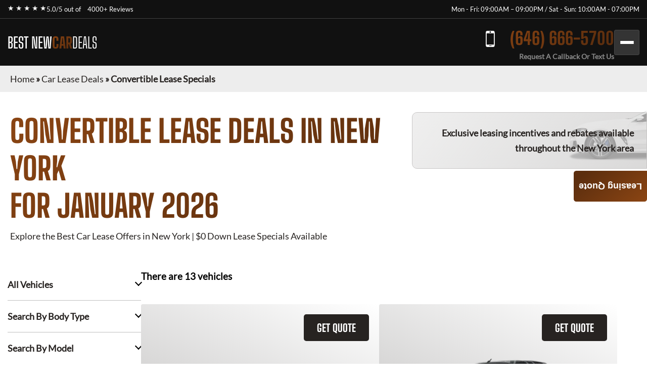

--- FILE ---
content_type: text/html; charset=utf-8
request_url: https://bestnewcardeals.net/car-lease-deals/convertible-lease-specials/
body_size: 8125
content:
<!DOCTYPE html><html lang="en"><head><meta charSet="utf-8"/><meta name="viewport" content="width=device-width"/><meta property="og:url" content="https://bestnewcardeals.net"/><meta property="og:type" content="website"/><meta property="og:image" content="https://bestnewcardeals.net/images/bestnewcardeals.webp"/><meta property="og:image:alt" content="The New York Area’s Top Online Car Leasing Network"/><meta property="og:image:width" content="1200"/><meta property="og:image:height" content="630"/><meta property="og:locale" content="en_US"/><meta property="og:site_name" content="Best New Car Deals"/><title>Convertible Lease Specials · Monthly Lease Specials (New) · Best New Car Deals</title><meta name="robots" content="index,follow"/><meta name="description" content="Convertible at Best Car Leasing Deals: ☎ (646) 666-5700 Exclusive access to marked down lease vehicles &amp; monthly offers, rare to find limited discounts in addition to car lease specials. Short, long term auto leases. Best car leasing deals. Unbeatable prices. Our monthly lease deals &amp; specials often not published"/><meta property="og:title" content="Convertible Lease Specials · Monthly Lease Specials (New) · Best New Car Deals"/><meta property="og:description" content="Convertible at Best Car Leasing Deals: ☎ (646) 666-5700 Exclusive access to marked down lease vehicles &amp; monthly offers, rare to find limited discounts in addition to car lease specials. Short, long term auto leases. Best car leasing deals. Unbeatable prices. Our monthly lease deals &amp; specials often not published"/><link rel="canonical" href="https://bestnewcardeals.net/car-lease-deals/convertible-lease-specials/"/><meta name="next-head-count" content="16"/><link href="/favicon.png" rel="shortcut icon"/><link data-next-font="" rel="preconnect" href="/" crossorigin="anonymous"/><link rel="preload" href="/_next/static/css/9d0b6cbdf47ada9a.css?dpl=dpl_52Un1Hi4bdx7wMtuL1PjbTCoswb8" as="style"/><link rel="stylesheet" href="/_next/static/css/9d0b6cbdf47ada9a.css?dpl=dpl_52Un1Hi4bdx7wMtuL1PjbTCoswb8" data-n-g=""/><noscript data-n-css=""></noscript><script defer="" nomodule="" src="/_next/static/chunks/polyfills-42372ed130431b0a.js?dpl=dpl_52Un1Hi4bdx7wMtuL1PjbTCoswb8"></script><script src="/_next/static/chunks/webpack-ee7e63bc15b31913.js?dpl=dpl_52Un1Hi4bdx7wMtuL1PjbTCoswb8" defer=""></script><script src="/_next/static/chunks/framework-64ad27b21261a9ce.js?dpl=dpl_52Un1Hi4bdx7wMtuL1PjbTCoswb8" defer=""></script><script src="/_next/static/chunks/main-b28b7efd4faed5af.js?dpl=dpl_52Un1Hi4bdx7wMtuL1PjbTCoswb8" defer=""></script><script src="/_next/static/chunks/pages/_app-c9a87db0bfa5a956.js?dpl=dpl_52Un1Hi4bdx7wMtuL1PjbTCoswb8" defer=""></script><script src="/_next/static/chunks/pages/car-lease-deals/%5BfilterSlug%5D-361749c9a9fc62ab.js?dpl=dpl_52Un1Hi4bdx7wMtuL1PjbTCoswb8" defer=""></script><script src="/_next/static/zDYB3wW9JkbYJ7m13zH35/_buildManifest.js?dpl=dpl_52Un1Hi4bdx7wMtuL1PjbTCoswb8" defer=""></script><script src="/_next/static/zDYB3wW9JkbYJ7m13zH35/_ssgManifest.js?dpl=dpl_52Un1Hi4bdx7wMtuL1PjbTCoswb8" defer=""></script><style id="__jsx-1766351117">:root{--gradient-color:linear-gradient(140deg, #8B4513 0%, #5C2E0E 87.62%);--gradient-color-2:linear-gradient(133deg, #8B4513 -3.71%, #5C2E0E 99.4%);--gradient-color-bg:linear-gradient(180deg, rgba(0, 0, 0, 0.95) 0%, #5c2e0ef2 100%);--simple-color:}</style><style id="__jsx-6d0f27d3ff2df114">.fixed-quote-btn.jsx-6d0f27d3ff2df114{position:fixed;z-index:149;top:47%;right:0;-webkit-writing-mode:vertical-lr;-ms-writing-mode:tb-lr;writing-mode:vertical-lr;-webkit-transform:rotate(180deg);-moz-transform:rotate(180deg);-ms-transform:rotate(180deg);-o-transform:rotate(180deg);transform:rotate(180deg);color:#fff;text-align:center;font-size:18px;font-weight:600;line-height:normal;-webkit-border-radius:5px 5px 5px 0;-moz-border-radius:5px 5px 5px 0;border-radius:5px 5px 5px 0;background:var(--gradient-color);-webkit-backdrop-filter:blur(5px);backdrop-filter:blur(5px);padding:20px 10px 20px;cursor:pointer}</style><style id="__jsx-989a5bf53112adea">.footer-top-right.jsx-989a5bf53112adea p.jsx-989a5bf53112adea{margin-bottom:10px}</style></head><body><div id="__next"><!--$--><!--/$--><div class="header-top"><div class="container"><div class="header-top-wrp"><div class="header-top-right"><div class="star-rating"><span>★ ★ ★ ★ ★</span><p>5.0/5 out of   <a href="https://www.dealerrater.com/dealer/eAutoLease-dealer-reviews-106562/#link" target="_blank" rel="noopener noreferrer">4000+ Reviews</a></p></div></div><div class="header-top-left header-top-right"><p>Mon - Fri: 09:00AM – 09:00PM / Sat - Sun: 10:00AM - 07:00PM</p></div></div></div></div><header class="main-header"><div class="container"><div class="header-bottom"><div class="logo"><a href="/">BEST NEW<span>CAR</span><span>DEALS</span></a></div><div class="header-search"><span class="search-mobile">Search Cars<span class="search-manu-close">×</span></span><div class="header-search-wrp"><div class="single-search"><span class="manu-click ">Manufacturer Search</span><div class="manufacture-search item " style="display:none;animation:none;transform-origin:top;overflow:hidden"><div class="manufacture-list"><ul><li><a href="/car-lease-deals/acura-lease-specials/">Acura</a></li><li><a href="/car-lease-deals/alfa-romeo-lease-specials/">Alfa Romeo</a></li><li><a href="/car-lease-deals/aston-martin-lease-specials/">Aston Martin</a></li><li><a href="/car-lease-deals/audi-lease-specials/">Audi</a></li><li><a href="/car-lease-deals/bentley-lease-specials/">Bentley</a></li><li><a href="/car-lease-deals/bmw-lease-specials/">BMW</a></li><li><a href="/car-lease-deals/buick-lease-specials/">Buick</a></li><li><a href="/car-lease-deals/cadillac-lease-specials/">Cadillac</a></li><li><a href="/car-lease-deals/chevrolet-lease-specials/">Chevrolet</a></li><li><a href="/car-lease-deals/chrysler-lease-specials/">Chrysler</a></li><li><a href="/car-lease-deals/dodge-lease-specials/">Dodge</a></li><li><a href="/car-lease-deals/ferrari-lease-specials/">Ferrari</a></li><li><a href="/car-lease-deals/fiat-lease-specials/">FIAT</a></li><li><a href="/car-lease-deals/ford-lease-specials/">Ford</a></li><li><a href="/car-lease-deals/genesis-lease-specials/">Genesis</a></li><li><a href="/car-lease-deals/gmc-lease-specials/">GMC</a></li><li><a href="/car-lease-deals/honda-lease-specials/">Honda</a></li><li><a href="/car-lease-deals/hyundai-lease-specials/">Hyundai</a></li><li><a href="/car-lease-deals/ineos-lease-specials/">Ineos</a></li><li><a href="/car-lease-deals/infiniti-lease-specials/">Infiniti</a></li><li><a href="/car-lease-deals/jaguar-lease-specials/">Jaguar</a></li><li><a href="/car-lease-deals/jeep-lease-specials/">Jeep</a></li><li><a href="/car-lease-deals/kia-lease-specials/">Kia</a></li><li><a href="/car-lease-deals/lamborghini-lease-specials/">Lamborghini</a></li><li><a href="/car-lease-deals/land-rover-lease-specials/">Land Rover</a></li><li><a href="/car-lease-deals/lexus-lease-specials/">Lexus</a></li><li><a href="/car-lease-deals/lincoln-lease-specials/">Lincoln</a></li><li><a href="/car-lease-deals/lucid-lease-specials/">Lucid</a></li><li><a href="/car-lease-deals/maserati-lease-specials/">Maserati</a></li><li><a href="/car-lease-deals/mazda-lease-specials/">Mazda</a></li><li><a href="/car-lease-deals/mercedes-benz-lease-specials/">Mercedes-Benz</a></li><li><a href="/car-lease-deals/mini-lease-specials/">MINI</a></li><li><a href="/car-lease-deals/mitsubishi-lease-specials/">Mitsubishi</a></li><li><a href="/car-lease-deals/nissan-lease-specials/">Nissan</a></li><li><a href="/car-lease-deals/polestar-lease-specials/">Polestar</a></li><li><a href="/car-lease-deals/porsche-lease-specials/">Porsche</a></li><li><a href="/car-lease-deals/ram-lease-specials/">Ram</a></li><li><a href="/car-lease-deals/rivian-lease-specials/">Rivian</a></li><li><a href="/car-lease-deals/rolls-royce-lease-specials/">Rolls-Royce</a></li><li><a href="/car-lease-deals/subaru-lease-specials/">Subaru</a></li><li><a href="/car-lease-deals/tesla-lease-specials/">Tesla</a></li><li><a href="/car-lease-deals/toyota-lease-specials/">Toyota</a></li><li><a href="/car-lease-deals/volkswagen-lease-specials/">Volkswagen</a></li><li><a href="/car-lease-deals/volvo-lease-specials/">Volvo</a></li></ul></div></div></div><div class="single-search"><span class="manu-click ">Model Search</span><div class="model-search item " style="display:none;animation:none;transform-origin:top;overflow:hidden"><p>Loading manufacturers...</p></div></div><div class="single-search"><span class="manu-click ">Body Type Search</span><div class="body-type-search item " style="display:none;animation:none;transform-origin:top;overflow:hidden"><div class="by_body_wrapper"><div class="body_type"><a href="/car-lease-deals/convertible-lease-specials/"><i class="icon-Convertibles"></i><span>Convertibles</span></a></div><div class="body_type"><a href="/car-lease-deals/sedan-lease-specials/"><i class="icon-Sedans"></i><span>Sedans</span></a></div><div class="body_type"><a href="/car-lease-deals/wagon-lease-specials/"><i class="icon-Wagons"></i><span>Wagons</span></a></div><div class="body_type"><a href="/car-lease-deals/crossover-lease-specials/"><i class="icon-Crossovers"></i><span>Crossovers</span></a></div><div class="body_type"><a href="/car-lease-deals/coupe-lease-specials/"><i class="icon-Coupes"></i><span>Coupes</span></a></div><div class="body_type"><a href="/car-lease-deals/minivan-lease-specials/"><i class="icon-Minivans"></i><span>Minivans</span></a></div><div class="body_type"><a href="/car-lease-deals/sports-lease-specials/"><i class="icon-Sports"></i><span>Sports</span></a></div><div class="body_type"><a href="/car-lease-deals/hatchback-lease-specials/"><i class="icon-Hatchbacks"></i><span>Hatchbacks</span></a></div><div class="body_type"><a href="/car-lease-deals/suv-lease-specials/"><i class="icon-SUVs"></i><span>SUVs</span></a></div><div class="body_type"><a href="/car-lease-deals/trucks-lease-specials/"><i class="icon-Trucks"></i><span>Trucks</span></a></div><div class="body_type"><a href="/car-lease-deals/hybrid-lease-specials/"><i class="icon-Hybrids"></i><span>Hybrids</span></a></div><div class="body_type"><a href="/car-lease-deals/electric-lease-specials/"><i class="icon-Electric"></i><span>Electric</span></a></div><div class="body_type"><a href="/car-lease-deals/luxury-lease-specials/"><i class="icon-Luxury"></i><span>Luxury</span></a></div></div></div></div><div class="single-search range"><span class="manu-click ">Budget Search</span><div class="budget-search item " style="display:none;animation:none;transform-origin:top;overflow:hidden"><div class="budget-range-react"><form><p class="min-max-amount"><span class="min-am">$<!-- -->0</span><span class="max-am">$<!-- -->1500</span></p><div class="slider-wrapper"><input type="range" min="0" max="1500" step="1" class="thumb thumb--left" value="0"/><input type="range" min="0" max="1500" step="1" class="thumb thumb--right" value="1500"/><div class="slider-track"></div><div class="slider-range" style="left:0%;width:100%"></div></div><button type="submit" class="search-lease">Search Lease Deals</button></form></div></div></div><a class="search-lease" href="/car-lease-deals/">Search Lease Deals</a></div></div><div class="header-right"><div class="header-call"><a href="tel:+16466665700">(646) 666-5700</a><span>Request A Callback Or Text Us</span></div><div class="mobile-bar "><span></span><span></span><span></span></div></div></div><div class="side-nav-area "><div class="side-nav-wrp"><nav class="main-menu"><ul class="menu"><li class="menu-item"><a href="/car-lease-deals/">Car Lease Deals</a></li><li class="menu-item"><a href="/application/personal/">Personal Application</a></li><li class="menu-item"><a href="/application/business/">Business Application</a></li><li class="menu-item sub-menu-item menu-item-has-children"><a href="/services/">Services</a><ul class="sub-menu"><li class="menu-item"><a href="/services/lease-termination/">Lease Termination</a></li><li class="menu-item"><a href="/services/auto-finance/">Auto Finance</a></li><li class="menu-item"><a href="/services/lease-return/">Lease Return</a></li><li class="menu-item"><a href="/services/lease-transfer/">Lease Transfer</a></li><li class="menu-item"><a href="/services/trade-ins/">Trade-ins</a></li><li class="menu-item"><a href="/services/get-a-trade-in-appraisal-in-nyc/">Sell Your Car</a></li></ul></li><li class="menu-item"><a href="/contact-us/">Contact Us</a></li></ul></nav></div></div></div></header><section class="inner-breadcrumb-sec"><div class="breadcrumb-area"><p id="breadcrumbs"><span><a class="home-link" href="/">Home</a><span> » </span><span><a class="breadcrumb-link" href="/car-lease-deals/">Car Lease Deals</a><span> » </span></span><span class="breadcrumb_last" aria-current="page">Convertible Lease Specials</span></span></p></div></section><div class="inner-banner-con"><div class="inner-banner-left"><h1>Convertible<!-- --> Lease Deals in New York <br/> for <!-- -->January 2026</h1><p>Explore the Best Car Lease Offers in New York | $0 Down Lease Specials Available</p></div><div class="inner-banner-right-area"><div class="inner-banner-right"><p>Exclusive leasing incentives and rebates available <br/>throughout the New York area</p></div></div></div><section class="search-filter-sec"><div class="container-x"><div class="search-filter-wrp"><div class="search-filter-left"><div class="accordion"><div class="single-accordion"><h4 class="ac-title ">All Vehicles</h4><div class="accordion-body" style="display:none"><div class="manufacture-list"><ul><li><a href="/car-lease-deals/acura-lease-specials/">Acura</a></li><li><a href="/car-lease-deals/alfa-romeo-lease-specials/">Alfa Romeo</a></li><li><a href="/car-lease-deals/aston-martin-lease-specials/">Aston Martin</a></li><li><a href="/car-lease-deals/audi-lease-specials/">Audi</a></li><li><a href="/car-lease-deals/bentley-lease-specials/">Bentley</a></li><li><a href="/car-lease-deals/bmw-lease-specials/">BMW</a></li><li><a href="/car-lease-deals/buick-lease-specials/">Buick</a></li><li><a href="/car-lease-deals/cadillac-lease-specials/">Cadillac</a></li><li><a href="/car-lease-deals/chevrolet-lease-specials/">Chevrolet</a></li><li><a href="/car-lease-deals/chrysler-lease-specials/">Chrysler</a></li><li><a href="/car-lease-deals/dodge-lease-specials/">Dodge</a></li><li><a href="/car-lease-deals/ferrari-lease-specials/">Ferrari</a></li><li><a href="/car-lease-deals/fiat-lease-specials/">FIAT</a></li><li><a href="/car-lease-deals/ford-lease-specials/">Ford</a></li><li><a href="/car-lease-deals/genesis-lease-specials/">Genesis</a></li><li><a href="/car-lease-deals/gmc-lease-specials/">GMC</a></li><li><a href="/car-lease-deals/honda-lease-specials/">Honda</a></li><li><a href="/car-lease-deals/hyundai-lease-specials/">Hyundai</a></li><li><a href="/car-lease-deals/ineos-lease-specials/">Ineos</a></li><li><a href="/car-lease-deals/infiniti-lease-specials/">Infiniti</a></li><li><a href="/car-lease-deals/jaguar-lease-specials/">Jaguar</a></li><li><a href="/car-lease-deals/jeep-lease-specials/">Jeep</a></li><li><a href="/car-lease-deals/kia-lease-specials/">Kia</a></li><li><a href="/car-lease-deals/lamborghini-lease-specials/">Lamborghini</a></li><li><a href="/car-lease-deals/land-rover-lease-specials/">Land Rover</a></li><li><a href="/car-lease-deals/lexus-lease-specials/">Lexus</a></li><li><a href="/car-lease-deals/lincoln-lease-specials/">Lincoln</a></li><li><a href="/car-lease-deals/lucid-lease-specials/">Lucid</a></li><li><a href="/car-lease-deals/maserati-lease-specials/">Maserati</a></li><li><a href="/car-lease-deals/mazda-lease-specials/">Mazda</a></li><li><a href="/car-lease-deals/mercedes-benz-lease-specials/">Mercedes-Benz</a></li><li><a href="/car-lease-deals/mini-lease-specials/">MINI</a></li><li><a href="/car-lease-deals/mitsubishi-lease-specials/">Mitsubishi</a></li><li><a href="/car-lease-deals/nissan-lease-specials/">Nissan</a></li><li><a href="/car-lease-deals/polestar-lease-specials/">Polestar</a></li><li><a href="/car-lease-deals/porsche-lease-specials/">Porsche</a></li><li><a href="/car-lease-deals/ram-lease-specials/">Ram</a></li><li><a href="/car-lease-deals/rivian-lease-specials/">Rivian</a></li><li><a href="/car-lease-deals/rolls-royce-lease-specials/">Rolls-Royce</a></li><li><a href="/car-lease-deals/subaru-lease-specials/">Subaru</a></li><li><a href="/car-lease-deals/tesla-lease-specials/">Tesla</a></li><li><a href="/car-lease-deals/toyota-lease-specials/">Toyota</a></li><li><a href="/car-lease-deals/volkswagen-lease-specials/">Volkswagen</a></li><li><a href="/car-lease-deals/volvo-lease-specials/">Volvo</a></li></ul></div></div></div><div class="single-accordion"><h4 class="ac-title ">Search By Body Type</h4><div class="accordion-body" style="display:none"><div class="by_body_wrapper"><div class="body_type"><a href="/car-lease-deals/convertible-lease-specials/"><i class="icon-Convertibles"></i><span>Convertibles</span></a></div><div class="body_type"><a href="/car-lease-deals/sedan-lease-specials/"><i class="icon-Sedans"></i><span>Sedans</span></a></div><div class="body_type"><a href="/car-lease-deals/wagon-lease-specials/"><i class="icon-Wagons"></i><span>Wagons</span></a></div><div class="body_type"><a href="/car-lease-deals/crossover-lease-specials/"><i class="icon-Crossovers"></i><span>Crossovers</span></a></div><div class="body_type"><a href="/car-lease-deals/coupe-lease-specials/"><i class="icon-Coupes"></i><span>Coupes</span></a></div><div class="body_type"><a href="/car-lease-deals/minivan-lease-specials/"><i class="icon-Minivans"></i><span>Minivans</span></a></div><div class="body_type"><a href="/car-lease-deals/sports-lease-specials/"><i class="icon-Sports"></i><span>Sports</span></a></div><div class="body_type"><a href="/car-lease-deals/hatchback-lease-specials/"><i class="icon-Hatchbacks"></i><span>Hatchbacks</span></a></div><div class="body_type"><a href="/car-lease-deals/suv-lease-specials/"><i class="icon-SUVs"></i><span>SUVs</span></a></div><div class="body_type"><a href="/car-lease-deals/trucks-lease-specials/"><i class="icon-Trucks"></i><span>Trucks</span></a></div><div class="body_type"><a href="/car-lease-deals/hybrid-lease-specials/"><i class="icon-Hybrids"></i><span>Hybrids</span></a></div><div class="body_type"><a href="/car-lease-deals/electric-lease-specials/"><i class="icon-Electric"></i><span>Electric</span></a></div><div class="body_type"><a href="/car-lease-deals/luxury-lease-specials/"><i class="icon-Luxury"></i><span>Luxury</span></a></div></div></div></div><div class="single-accordion"><h4 class="ac-title ">Search By Model</h4><div class="accordion-body" style="display:none"><p>Loading manufacturers...</p></div></div></div><div class="budget-inner"><h3>Search By Budget</h3><div class="budget-range-react"><form><p class="min-max-amount"><span class="min-am">$<!-- -->0</span><span class="max-am">$<!-- -->1500</span></p><div class="slider-wrapper"><input type="range" min="0" max="1500" step="1" class="thumb thumb--left" value="0"/><input type="range" min="0" max="1500" step="1" class="thumb thumb--right" value="1500"/><div class="slider-track"></div><div class="slider-range" style="left:0%;width:100%"></div></div><button type="submit" class="search-lease">Search Lease Deals</button></form></div></div></div><div class="search-filter-right"><div class="search-filter-head"><h3>There are <!-- -->13<!-- --> vehicles</h3></div><div class="search-result"><div style="text-align:center;margin:40px 0"><span class="loading-spinner" style="display:inline-block;margin-right:8px;vertical-align:middle"><svg width="24" height="24" viewBox="0 0 50 50"><circle cx="25" cy="25" r="20" fill="none" stroke="#035b83" stroke-width="5" stroke-linecap="round" stroke-dasharray="31.4 31.4" transform="rotate(-90 25 25)"><animateTransform attributeName="transform" type="rotate" from="0 25 25" to="360 25 25" dur="1s" repeatCount="indefinite"></animateTransform></circle></svg></span><span style="font-size:20px;color:#035b83;vertical-align:middle">Loading...</span></div><div class="search-result-item"><div class="single-car"><button class="sa-quote-btn">GET QUOTE</button><a class="car-item-link" href="/car-lease-deals/lexus-lease-specials/lexus-rc-350-coupe/"><div class="car-thum"><img title="2025 Lexus RC 350" alt="2025 Lexus RC 350" loading="lazy" width="377" height="295" decoding="async" data-nimg="1" style="color:transparent" srcSet="/_next/image/?url=https%3A%2F%2Fwww.cdn.718autolease.com%2Flexus-rc-2024%2F2024-lexus-rc-front-DCDCDC.png&amp;w=384&amp;q=75&amp;dpl=dpl_52Un1Hi4bdx7wMtuL1PjbTCoswb8 1x, /_next/image/?url=https%3A%2F%2Fwww.cdn.718autolease.com%2Flexus-rc-2024%2F2024-lexus-rc-front-DCDCDC.png&amp;w=828&amp;q=75&amp;dpl=dpl_52Un1Hi4bdx7wMtuL1PjbTCoswb8 2x" src="/_next/image/?url=https%3A%2F%2Fwww.cdn.718autolease.com%2Flexus-rc-2024%2F2024-lexus-rc-front-DCDCDC.png&amp;w=828&amp;q=75&amp;dpl=dpl_52Un1Hi4bdx7wMtuL1PjbTCoswb8"/></div><div class="car-title"><h3>2025 Lexus RC 350</h3></div><ul class="car-feature"><li class="power">311<!-- --> HP</li><li class="drivetrain">RWD</li><li class="seatstwo">4<!-- --> Seats</li></ul><ul class="car-list"><li>Lease Term: <!-- -->42 Months</li><li>Miles Per Year: <!-- -->5,000</li></ul><div class="car-price"><p>from</p><span><span>$</span>1001</span><p>Month / $0 down</p></div></a></div><div class="single-car"><button class="sa-quote-btn">GET QUOTE</button><a class="car-item-link" href="/car-lease-deals/mini-lease-specials/mini-convertible/"><div class="car-thum"><img title="2026 MINI Convertible" alt="2026 MINI Convertible" loading="lazy" width="377" height="295" decoding="async" data-nimg="1" style="color:transparent" srcSet="/_next/image/?url=https%3A%2F%2Fwww.cdn.718autolease.com%2Fmini-convertible-2025%2F2025-mini-convertible-front-0161A8.png&amp;w=384&amp;q=75&amp;dpl=dpl_52Un1Hi4bdx7wMtuL1PjbTCoswb8 1x, /_next/image/?url=https%3A%2F%2Fwww.cdn.718autolease.com%2Fmini-convertible-2025%2F2025-mini-convertible-front-0161A8.png&amp;w=828&amp;q=75&amp;dpl=dpl_52Un1Hi4bdx7wMtuL1PjbTCoswb8 2x" src="/_next/image/?url=https%3A%2F%2Fwww.cdn.718autolease.com%2Fmini-convertible-2025%2F2025-mini-convertible-front-0161A8.png&amp;w=828&amp;q=75&amp;dpl=dpl_52Un1Hi4bdx7wMtuL1PjbTCoswb8"/></div><div class="car-title"><h3>2026 MINI Convertible</h3></div><ul class="car-feature"><li class="power">161<!-- --> HP</li><li class="drivetrain">FWD</li><li class="seatstwo">4<!-- --> Seats</li></ul><ul class="car-list"><li>Lease Term: <!-- -->39 Months</li><li>Miles Per Year: <!-- -->5,000</li></ul><div class="car-price"><p>from</p><span><span>$</span>601</span><p>Month / $0 down</p></div></a></div><div class="single-car"><button class="sa-quote-btn">GET QUOTE</button><a class="car-item-link" href="/car-lease-deals/aston-martin-lease-specials/aston-martin-vantage/"><div class="car-thum"><img title="2025 Aston Martin Vantage" alt="2025 Aston Martin Vantage" loading="lazy" width="377" height="295" decoding="async" data-nimg="1" style="color:transparent" srcSet="/_next/image/?url=https%3A%2F%2Fcdn2.718autolease.com%2F2020%2F01%2F2023-aston-martin-vantage-v8-sport-rwd-58204-front-595956.webp&amp;w=384&amp;q=75&amp;dpl=dpl_52Un1Hi4bdx7wMtuL1PjbTCoswb8 1x, /_next/image/?url=https%3A%2F%2Fcdn2.718autolease.com%2F2020%2F01%2F2023-aston-martin-vantage-v8-sport-rwd-58204-front-595956.webp&amp;w=828&amp;q=75&amp;dpl=dpl_52Un1Hi4bdx7wMtuL1PjbTCoswb8 2x" src="/_next/image/?url=https%3A%2F%2Fcdn2.718autolease.com%2F2020%2F01%2F2023-aston-martin-vantage-v8-sport-rwd-58204-front-595956.webp&amp;w=828&amp;q=75&amp;dpl=dpl_52Un1Hi4bdx7wMtuL1PjbTCoswb8"/></div><div class="car-title"><h3>2025 Aston Martin Vantage</h3></div><ul class="car-feature"><li class="power">656<!-- --> HP</li><li class="drivetrain">RWD</li><li class="seatstwo">2<!-- --> Seats</li></ul><ul class="car-list"><li>Lease Term: </li><li>Miles Per Year: </li></ul><div class="car-price"><p class="call-for-price call-for-price-car-item">Call For Price</p></div></a></div><div class="single-car"><button class="sa-quote-btn">GET QUOTE</button><a class="car-item-link" href="/car-lease-deals/bentley-lease-specials/bentley-continental-convertible-gt/"><div class="car-thum"><img title="2025 Bentley Continental Convertible GT" alt="2025 Bentley Continental Convertible GT" loading="lazy" width="377" height="295" decoding="async" data-nimg="1" style="color:transparent" srcSet="/_next/image/?url=%2Fimages%2FdefaultCar.jpg&amp;w=384&amp;q=75&amp;dpl=dpl_52Un1Hi4bdx7wMtuL1PjbTCoswb8 1x, /_next/image/?url=%2Fimages%2FdefaultCar.jpg&amp;w=828&amp;q=75&amp;dpl=dpl_52Un1Hi4bdx7wMtuL1PjbTCoswb8 2x" src="/_next/image/?url=%2Fimages%2FdefaultCar.jpg&amp;w=828&amp;q=75&amp;dpl=dpl_52Un1Hi4bdx7wMtuL1PjbTCoswb8"/></div><div class="car-title"><h3>2025 Bentley Continental Convertible GT</h3></div><ul class="car-feature"><li class="power">771<!-- --> HP</li><li class="drivetrain">AWD</li><li class="seatstwo">4<!-- --> Seats</li></ul><ul class="car-list"><li>Lease Term: <!-- -->42 Months</li><li>Miles Per Year: <!-- -->2,500</li></ul><div class="car-price"><p class="call-for-price call-for-price-car-item">Call For Price</p></div></a></div><div class="single-car"><button class="sa-quote-btn">GET QUOTE</button><a class="car-item-link" href="/car-lease-deals/bmw-lease-specials/bmw-m4-coupe/"><div class="car-thum"><span style="background-color:#AC1919">LIMITED AVAILABILITY</span><img title="2026 BMW M4 Coupe" alt="2026 BMW M4 Coupe" loading="lazy" width="377" height="295" decoding="async" data-nimg="1" style="color:transparent" srcSet="/_next/image/?url=https%3A%2F%2Fwww.cdn.718autolease.com%2Fbmw-m4-2025%2F2025-bmw-m4-front-1E5096.png&amp;w=384&amp;q=75&amp;dpl=dpl_52Un1Hi4bdx7wMtuL1PjbTCoswb8 1x, /_next/image/?url=https%3A%2F%2Fwww.cdn.718autolease.com%2Fbmw-m4-2025%2F2025-bmw-m4-front-1E5096.png&amp;w=828&amp;q=75&amp;dpl=dpl_52Un1Hi4bdx7wMtuL1PjbTCoswb8 2x" src="/_next/image/?url=https%3A%2F%2Fwww.cdn.718autolease.com%2Fbmw-m4-2025%2F2025-bmw-m4-front-1E5096.png&amp;w=828&amp;q=75&amp;dpl=dpl_52Un1Hi4bdx7wMtuL1PjbTCoswb8"/></div><div class="car-title"><h3>2026 BMW M4 Coupe</h3></div><ul class="car-feature"><li class="power">473<!-- --> HP</li><li class="drivetrain">RWD</li><li class="seatstwo">4<!-- --> Seats</li></ul><ul class="car-list"><li>Lease Term: <!-- -->39 Months</li><li>Miles Per Year: <!-- -->7,500</li></ul><div class="car-price"><p class="call-for-price call-for-price-car-item">Call For Price</p></div></a></div><div class="single-car"><button class="sa-quote-btn">GET QUOTE</button><a class="car-item-link" href="/car-lease-deals/bmw-lease-specials/bmw-430i-convertible/"><div class="car-thum"><img title="2026 BMW 430i Convertible" alt="2026 BMW 430i Convertible" loading="lazy" width="377" height="295" decoding="async" data-nimg="1" style="color:transparent" srcSet="/_next/image/?url=https%3A%2F%2Fwww.cdn.718autolease.com%2Fbmw-4-series-2025%2F2025-bmw-4-series-front-F0F0F0.png&amp;w=384&amp;q=75&amp;dpl=dpl_52Un1Hi4bdx7wMtuL1PjbTCoswb8 1x, /_next/image/?url=https%3A%2F%2Fwww.cdn.718autolease.com%2Fbmw-4-series-2025%2F2025-bmw-4-series-front-F0F0F0.png&amp;w=828&amp;q=75&amp;dpl=dpl_52Un1Hi4bdx7wMtuL1PjbTCoswb8 2x" src="/_next/image/?url=https%3A%2F%2Fwww.cdn.718autolease.com%2Fbmw-4-series-2025%2F2025-bmw-4-series-front-F0F0F0.png&amp;w=828&amp;q=75&amp;dpl=dpl_52Un1Hi4bdx7wMtuL1PjbTCoswb8"/></div><div class="car-title"><h3>2026 BMW 430i Convertible</h3></div><ul class="car-feature"><li class="power">255<!-- --> HP</li><li class="drivetrain">AWD</li><li class="seatstwo">4<!-- --> Seats</li></ul><ul class="car-list"><li>Lease Term: <!-- -->39 Months</li><li>Miles Per Year: <!-- -->7,500</li></ul><div class="car-price"><p>from</p><span><span>$</span>1001</span><p>Month / $0 down</p></div></a></div><div class="single-car"><button class="sa-quote-btn">GET QUOTE</button><a class="car-item-link" href="/car-lease-deals/bmw-lease-specials/bmw-m4-convertible/"><div class="car-thum"><span style="background-color:#AC1919">LIMITED AVAILABILITY</span><img title="2026 BMW M4 Convertible" alt="2026 BMW M4 Convertible" loading="lazy" width="377" height="295" decoding="async" data-nimg="1" style="color:transparent" srcSet="/_next/image/?url=https%3A%2F%2Fwww.cdn.718autolease.com%2Fbmw-m4-2025%2F2025-bmw-m4-front-F0F0F0.png&amp;w=384&amp;q=75&amp;dpl=dpl_52Un1Hi4bdx7wMtuL1PjbTCoswb8 1x, /_next/image/?url=https%3A%2F%2Fwww.cdn.718autolease.com%2Fbmw-m4-2025%2F2025-bmw-m4-front-F0F0F0.png&amp;w=828&amp;q=75&amp;dpl=dpl_52Un1Hi4bdx7wMtuL1PjbTCoswb8 2x" src="/_next/image/?url=https%3A%2F%2Fwww.cdn.718autolease.com%2Fbmw-m4-2025%2F2025-bmw-m4-front-F0F0F0.png&amp;w=828&amp;q=75&amp;dpl=dpl_52Un1Hi4bdx7wMtuL1PjbTCoswb8"/></div><div class="car-title"><h3>2026 BMW M4 Convertible</h3></div><ul class="car-feature"><li class="power">523<!-- --> HP</li><li class="drivetrain">AWD</li><li class="seatstwo">4<!-- --> Seats</li></ul><ul class="car-list"><li>Lease Term: <!-- -->36 Months</li><li>Miles Per Year: <!-- -->7,500</li></ul><div class="car-price"><p class="call-for-price call-for-price-car-item">Call For Price</p></div></a></div><div class="single-car"><button class="sa-quote-btn">GET QUOTE</button><a class="car-item-link" href="/car-lease-deals/bmw-lease-specials/bmw-840i-xdrive-convertible/"><div class="car-thum"><img title="2026 BMW 840i xDrive Convertible" alt="2026 BMW 840i xDrive Convertible" loading="lazy" width="377" height="295" decoding="async" data-nimg="1" style="color:transparent" srcSet="/_next/image/?url=https%3A%2F%2Fwww.cdn.718autolease.com%2Fbmw-8-series-2025%2F2025-bmw-8-series-front-919196.png&amp;w=384&amp;q=75&amp;dpl=dpl_52Un1Hi4bdx7wMtuL1PjbTCoswb8 1x, /_next/image/?url=https%3A%2F%2Fwww.cdn.718autolease.com%2Fbmw-8-series-2025%2F2025-bmw-8-series-front-919196.png&amp;w=828&amp;q=75&amp;dpl=dpl_52Un1Hi4bdx7wMtuL1PjbTCoswb8 2x" src="/_next/image/?url=https%3A%2F%2Fwww.cdn.718autolease.com%2Fbmw-8-series-2025%2F2025-bmw-8-series-front-919196.png&amp;w=828&amp;q=75&amp;dpl=dpl_52Un1Hi4bdx7wMtuL1PjbTCoswb8"/></div><div class="car-title"><h3>2026 BMW 840i xDrive Convertible</h3></div><ul class="car-feature"><li class="power">335<!-- --> HP</li><li class="drivetrain">AWD</li><li class="seatstwo">4<!-- --> Seats</li></ul><ul class="car-list"><li>Lease Term: <!-- -->39 Months</li><li>Miles Per Year: <!-- -->7,500</li></ul><div class="car-price"><p class="call-for-price call-for-price-car-item">Call For Price</p></div></a></div><div class="single-car"><button class="sa-quote-btn">GET QUOTE</button><a class="car-item-link" href="/car-lease-deals/bmw-lease-specials/bmw-m8-convertible/"><div class="car-thum"><img title="2025 BMW M8 Convertible" alt="2025 BMW M8 Convertible" loading="lazy" width="377" height="295" decoding="async" data-nimg="1" style="color:transparent" srcSet="/_next/image/?url=https%3A%2F%2Fwww.cdn.718autolease.com%2Fbmw-m8-2025%2F2025-bmw-m8-front-F0F0F0.png&amp;w=384&amp;q=75&amp;dpl=dpl_52Un1Hi4bdx7wMtuL1PjbTCoswb8 1x, /_next/image/?url=https%3A%2F%2Fwww.cdn.718autolease.com%2Fbmw-m8-2025%2F2025-bmw-m8-front-F0F0F0.png&amp;w=828&amp;q=75&amp;dpl=dpl_52Un1Hi4bdx7wMtuL1PjbTCoswb8 2x" src="/_next/image/?url=https%3A%2F%2Fwww.cdn.718autolease.com%2Fbmw-m8-2025%2F2025-bmw-m8-front-F0F0F0.png&amp;w=828&amp;q=75&amp;dpl=dpl_52Un1Hi4bdx7wMtuL1PjbTCoswb8"/></div><div class="car-title"><h3>2025 BMW M8 Convertible</h3></div><ul class="car-feature"><li class="power">617<!-- --> HP</li><li class="drivetrain">AWD</li><li class="seatstwo">4<!-- --> Seats</li></ul><ul class="car-list"><li>Lease Term: <!-- -->36 Months</li><li>Miles Per Year: <!-- -->7,500</li></ul><div class="car-price"><p class="call-for-price call-for-price-car-item">Call For Price</p></div></a></div><div class="single-car"><button class="sa-quote-btn">GET QUOTE</button><a class="car-item-link" href="/car-lease-deals/bmw-lease-specials/bmw-z4/"><div class="car-thum"><img title="2026 BMW Z4" alt="2026 BMW Z4" loading="lazy" width="377" height="295" decoding="async" data-nimg="1" style="color:transparent" srcSet="/_next/image/?url=https%3A%2F%2Fwww.cdn.718autolease.com%2Fbmw-z4-roadster-2025%2F2025-bmw-z4-roadster-front-4B5A4B.png&amp;w=384&amp;q=75&amp;dpl=dpl_52Un1Hi4bdx7wMtuL1PjbTCoswb8 1x, /_next/image/?url=https%3A%2F%2Fwww.cdn.718autolease.com%2Fbmw-z4-roadster-2025%2F2025-bmw-z4-roadster-front-4B5A4B.png&amp;w=828&amp;q=75&amp;dpl=dpl_52Un1Hi4bdx7wMtuL1PjbTCoswb8 2x" src="/_next/image/?url=https%3A%2F%2Fwww.cdn.718autolease.com%2Fbmw-z4-roadster-2025%2F2025-bmw-z4-roadster-front-4B5A4B.png&amp;w=828&amp;q=75&amp;dpl=dpl_52Un1Hi4bdx7wMtuL1PjbTCoswb8"/></div><div class="car-title"><h3>2026 BMW Z4</h3></div><ul class="car-feature"><li class="power">255<!-- --> HP</li><li class="drivetrain">RWD</li><li class="seatstwo">2<!-- --> Seats</li></ul><ul class="car-list"><li>Lease Term: <!-- -->36 Months</li><li>Miles Per Year: <!-- -->7,500</li></ul><div class="car-price"><p>from</p><span><span>$</span>1001</span><p>Month / $0 down</p></div></a></div><div class="single-car"><button class="sa-quote-btn">GET QUOTE</button><a class="car-item-link" href="/car-lease-deals/mercedes-benz-lease-specials/mercedes-benz-sl-class/"><div class="car-thum"><img title="2025 Mercedes-Benz SL" alt="2025 Mercedes-Benz SL" loading="lazy" width="377" height="295" decoding="async" data-nimg="1" style="color:transparent" srcSet="/_next/image/?url=https%3A%2F%2Fwww.cdn.718autolease.com%2Fmercedes-benz-sl-class-2025%2F2025-mercedes-benz-sl-class-front-575556.png&amp;w=384&amp;q=75&amp;dpl=dpl_52Un1Hi4bdx7wMtuL1PjbTCoswb8 1x, /_next/image/?url=https%3A%2F%2Fwww.cdn.718autolease.com%2Fmercedes-benz-sl-class-2025%2F2025-mercedes-benz-sl-class-front-575556.png&amp;w=828&amp;q=75&amp;dpl=dpl_52Un1Hi4bdx7wMtuL1PjbTCoswb8 2x" src="/_next/image/?url=https%3A%2F%2Fwww.cdn.718autolease.com%2Fmercedes-benz-sl-class-2025%2F2025-mercedes-benz-sl-class-front-575556.png&amp;w=828&amp;q=75&amp;dpl=dpl_52Un1Hi4bdx7wMtuL1PjbTCoswb8"/></div><div class="car-title"><h3>2025 Mercedes-Benz SL</h3></div><ul class="car-feature"><li class="power">416<!-- --> HP</li><li class="drivetrain">RWD</li><li class="seatstwo">4<!-- --> Seats</li></ul><ul class="car-list"><li>Lease Term: <!-- -->42 Months</li><li>Miles Per Year: <!-- -->7500</li></ul><div class="car-price"><p class="call-for-price call-for-price-car-item">Call For Price</p></div></a></div><div class="single-car"><button class="sa-quote-btn">GET QUOTE</button><a class="car-item-link" href="/car-lease-deals/jaguar-lease-specials/jaguar-f-type-convertible/"><div class="car-thum"><span style="background-color:#AC1919">DISCONTINUED</span><img title="2024 Jaguar F-TYPE Convertible" alt="2024 Jaguar F-TYPE Convertible" loading="lazy" width="377" height="295" decoding="async" data-nimg="1" style="color:transparent" srcSet="/_next/image/?url=https%3A%2F%2Fwww.cdn.718autolease.com%2Fjaguar-f-type-2024%2F2024-jaguar-f-type-front-E6E6E6.png&amp;w=384&amp;q=75&amp;dpl=dpl_52Un1Hi4bdx7wMtuL1PjbTCoswb8 1x, /_next/image/?url=https%3A%2F%2Fwww.cdn.718autolease.com%2Fjaguar-f-type-2024%2F2024-jaguar-f-type-front-E6E6E6.png&amp;w=828&amp;q=75&amp;dpl=dpl_52Un1Hi4bdx7wMtuL1PjbTCoswb8 2x" src="/_next/image/?url=https%3A%2F%2Fwww.cdn.718autolease.com%2Fjaguar-f-type-2024%2F2024-jaguar-f-type-front-E6E6E6.png&amp;w=828&amp;q=75&amp;dpl=dpl_52Un1Hi4bdx7wMtuL1PjbTCoswb8"/></div><div class="car-title"><h3>2024 Jaguar F-TYPE Convertible</h3></div><ul class="car-feature"><li class="power">444<!-- --> HP</li><li class="drivetrain">AWD</li><li class="seatstwo">2<!-- --> Seats</li></ul><ul class="car-list"><li>Lease Term: <!-- -->48 Months</li><li>Miles Per Year: <!-- -->5,000</li></ul><div class="car-price"><p class="call-for-price call-for-price-car-item">Call For Price</p></div></a></div><div class="single-car"><button class="sa-quote-btn">GET QUOTE</button><a class="car-item-link" href="/car-lease-deals/mazda-lease-specials/mazda-mx-5-miata/"><div class="car-thum"><img title="2025 Mazda MX-5 Miata" alt="2025 Mazda MX-5 Miata" loading="lazy" width="377" height="295" decoding="async" data-nimg="1" style="color:transparent" srcSet="/_next/image/?url=https%3A%2F%2Fwww.cdn.718autolease.com%2Fmazda-mx-5-miata-2025%2F2025-mazda-mx-5-miata-front-232323.png&amp;w=384&amp;q=75&amp;dpl=dpl_52Un1Hi4bdx7wMtuL1PjbTCoswb8 1x, /_next/image/?url=https%3A%2F%2Fwww.cdn.718autolease.com%2Fmazda-mx-5-miata-2025%2F2025-mazda-mx-5-miata-front-232323.png&amp;w=828&amp;q=75&amp;dpl=dpl_52Un1Hi4bdx7wMtuL1PjbTCoswb8 2x" src="/_next/image/?url=https%3A%2F%2Fwww.cdn.718autolease.com%2Fmazda-mx-5-miata-2025%2F2025-mazda-mx-5-miata-front-232323.png&amp;w=828&amp;q=75&amp;dpl=dpl_52Un1Hi4bdx7wMtuL1PjbTCoswb8"/></div><div class="car-title"><h3>2025 Mazda MX-5 Miata</h3></div><ul class="car-feature"><li class="power">181<!-- --> HP</li><li class="drivetrain">RWD</li><li class="seatstwo">2<!-- --> Seats</li></ul><ul class="car-list"><li>Lease Term: <!-- -->36 Months</li><li>Miles Per Year: <!-- -->7,500</li></ul><div class="car-price"><p>from</p><span><span>$</span>521</span><p>Month / $0 down</p></div></a></div></div><div style="height:1px"></div></div></div></div></div></section><section class="contact-inner-sec sec-m"><main class="main-inner"></main></section><button class="jsx-6d0f27d3ff2df114 sa-quote-btn fixed-quote-btn">Leasing Quote</button><section class="footer-section"><div class="footer-top"><div class="footer-top-left"><div><h2>Contact Us</h2><p>Contact us today for a free quote on any auto make or model!</p><ul><li><a href="tel:+16466665700" class="call">(646) 666-5700</a></li></ul><h3>Other Leasing Locations:</h3><p>Stamford, CT; NY, PA; Newark, NJ</p></div></div><div class="jsx-989a5bf53112adea footer-top-right"><p class="jsx-989a5bf53112adea">*Powered by and operated by eAutoLease. We are not a franchised dealer, but a licensed and bonded transporter and auto brokerage firm in the state of New York (Facility ID No. 7120366). We proudly hold membership in the New York Auto Brokers Association (NYABA) and are a certified car leasing company accredited by the National Independent Automobile Dealers Association (NIADA).</p><p class="jsx-989a5bf53112adea">Our operations fully comply with the Federal Trade Commission (FTC) Used Car Rule and the Motor Vehicle Retail Leasing Act (MVRLA). We are licensed by the New York State Department of Motor Vehicles (DMV), holding both a Motor Vehicle Retail Installment Sales License and a Secondhand Dealer Auto License (No. 2095372-DCA). All of our leasing agents are certified professionals. Please note, we do not provide vehicle warranty repairs, as factory warranties are covered by the manufacturer.</p><p class="jsx-989a5bf53112adea">Occasionally, there may be delays in updating monthly pricing, since deals can start or end several days before or after the anticipated dates. Additionally, manufacturer or bank program updates may be delayed, and holiday programs may be extended accordingly.</p><p class="jsx-989a5bf53112adea dealer-rate">Best New Car Deals<!-- --> has a<!-- --> <a href="https://www.dealerrater.com/dealer/eAutoLease-dealer-reviews-106562/#link" target="_blank" rel="noopener noreferrer" class="jsx-989a5bf53112adea">DealerRater</a> <!-- -->rating of 5.0/5 based on 4000+ ratings and reviews.</p><p class="jsx-989a5bf53112adea">*Occasionally there may be delays in updating monthly pricing, as deals can begin or end several days before or after the expected date. Programs may also be delayed by manufacturers or banks, and holiday programs may be extended.</p></div></div><div class="foote-btm"><div class="container"><div class="overflow-auto"><img alt="dealer logos" title="Dealer logos" loading="lazy" width="1370" height="192" decoding="async" data-nimg="1" style="color:transparent" srcSet="/_next/image/?url=%2Fimages%2FfDealerLogo.png&amp;w=1920&amp;q=75&amp;dpl=dpl_52Un1Hi4bdx7wMtuL1PjbTCoswb8 1x, /_next/image/?url=%2Fimages%2FfDealerLogo.png&amp;w=3840&amp;q=75&amp;dpl=dpl_52Un1Hi4bdx7wMtuL1PjbTCoswb8 2x" src="/_next/image/?url=%2Fimages%2FfDealerLogo.png&amp;w=3840&amp;q=75&amp;dpl=dpl_52Un1Hi4bdx7wMtuL1PjbTCoswb8"/></div><div class="copy-right"><p>© <!-- -->2026<!-- --> <!-- -->Best New Car Deals<!-- -->. <br/>All rights reserved. Operated by <a class="e-copy" href="https://www.eautolease.com/" rel="nofollow">eAutoLease.com</a></p><ul><li><a rel="noindex nofollow" href="/terms-and-conditions/">Terms and Conditions</a></li><li><a rel="noindex nofollow" href="/accessibility/">Accessibility</a></li><li><a rel="noindex nofollow" href="/privacy-policy/">Privacy Policy</a></li><li><a rel="noindex nofollow" href="/code-of-ethics/">Code of Ethics</a></li></ul></div></div></div></section></div><script id="__NEXT_DATA__" type="application/json">{"props":{"makes":[{"name":"Acura","slug":"acura","count":7},{"name":"Alfa Romeo","slug":"alfa-romeo","count":5},{"name":"Aston Martin","slug":"aston-martin","count":3},{"name":"Audi","slug":"audi","count":32},{"name":"Bentley","slug":"bentley","count":4},{"name":"BMW","slug":"bmw","count":33},{"name":"Buick","slug":"buick","count":5},{"name":"Cadillac","slug":"cadillac","count":10},{"name":"Chevrolet","slug":"chevrolet","count":19},{"name":"Chrysler","slug":"chrysler","count":2},{"name":"Dodge","slug":"dodge","count":4},{"name":"Ferrari","slug":"ferrari","count":2},{"name":"FIAT","slug":"fiat","count":2},{"name":"Ford","slug":"ford","count":10},{"name":"Genesis","slug":"genesis","count":7},{"name":"GMC","slug":"gmc","count":8},{"name":"Honda","slug":"honda","count":12},{"name":"Hyundai","slug":"hyundai","count":12},{"name":"Ineos","slug":"ineos","count":1},{"name":"Infiniti","slug":"infiniti","count":5},{"name":"Jaguar","slug":"jaguar","count":6},{"name":"Jeep","slug":"jeep","count":7},{"name":"Kia","slug":"kia","count":12},{"name":"Lamborghini","slug":"lamborghini","count":2},{"name":"Land Rover","slug":"land-rover","count":7},{"name":"Lexus","slug":"lexus","count":22},{"name":"Lincoln","slug":"lincoln","count":5},{"name":"Lucid","slug":"lucid","count":1},{"name":"Maserati","slug":"maserati","count":4},{"name":"Mazda","slug":"mazda","count":10},{"name":"Mercedes-Benz","slug":"mercedes-benz","count":23},{"name":"MINI","slug":"mini","count":6},{"name":"Mitsubishi","slug":"mitsubishi","count":4},{"name":"Nissan","slug":"nissan","count":12},{"name":"Polestar","slug":"polestar","count":2},{"name":"Porsche","slug":"porsche","count":7},{"name":"Ram","slug":"ram","count":7},{"name":"Rivian","slug":"rivian","count":1},{"name":"Rolls-Royce","slug":"rolls-royce","count":2},{"name":"Subaru","slug":"subaru","count":8},{"name":"Tesla","slug":"tesla","count":5},{"name":"Toyota","slug":"toyota","count":23},{"name":"Volkswagen","slug":"volkswagen","count":11},{"name":"Volvo","slug":"volvo","count":11}],"__N_SSG":true,"pageProps":{"initialCars":[{"id":51390,"title":"2025 Lexus RC 350","slug":"lexus-rc-350-coupe","year":"2025","make":"Lexus","model":"RC 350","body_type":"Convertible","image":"https://www.cdn.718autolease.com/lexus-rc-2024/2024-lexus-rc-front-DCDCDC.png","price":1001,"old_price":null,"link":"/car-lease-deals/lexus-lease-specials/lexus-rc-350/","drive_type":"RWD","horse_power":"311","fuel_city":"20","fuel_highway":"28","seating":"4","lease_term":"42 Months","miles":"5,000","badge_text":"","badge_color":"#AC1919"},{"id":49806,"title":"2026 MINI Convertible","slug":"mini-convertible","year":"2026","make":"MINI","model":"Convertible","body_type":"Convertible","image":"https://www.cdn.718autolease.com/mini-convertible-2025/2025-mini-convertible-front-0161A8.png","price":601,"old_price":null,"link":"/car-lease-deals/mini-lease-specials/mini-convertible/","drive_type":"FWD","horse_power":"161","fuel_city":"27","fuel_highway":"37","seating":"4","lease_term":"39 Months","miles":"5,000","badge_text":"","badge_color":"#AC1919"},{"id":58204,"title":"2025 Aston Martin Vantage","slug":"aston-martin-vantage","year":"2025","make":"Aston Martin","model":"Vantage","body_type":"Convertible","image":"https://cdn2.718autolease.com/2020/01/2023-aston-martin-vantage-v8-sport-rwd-58204-front-595956.webp","price":null,"old_price":null,"link":"/car-lease-deals/aston-martin-lease-specials/aston-martin-vantage/","drive_type":"RWD","horse_power":"656","fuel_city":"15","fuel_highway":"22","seating":"2","lease_term":"","miles":"","badge_text":"","badge_color":"#AC1919"},{"id":55678,"title":"2025 Bentley Continental Convertible GT","slug":"bentley-continental-convertible-gt","year":"2025","make":"Bentley","model":"Continental","body_type":"Convertible","image":"/images/defaultCar.jpg","price":null,"old_price":null,"link":"/car-lease-deals/bentley-lease-specials/bentley-continental/","drive_type":"AWD","horse_power":"771","fuel_city":false,"fuel_highway":false,"seating":"4","lease_term":"42 Months","miles":"2,500","badge_text":"","badge_color":"#AC1919"},{"id":50154,"title":"2026 BMW M4 Coupe","slug":"bmw-m4-coupe","year":"2026","make":"BMW","model":"M4","body_type":"Convertible","image":"https://www.cdn.718autolease.com/bmw-m4-2025/2025-bmw-m4-front-1E5096.png","price":null,"old_price":null,"link":"/car-lease-deals/bmw-lease-specials/bmw-m4/","drive_type":"RWD","horse_power":"473","fuel_city":"16","fuel_highway":"23","seating":"4","lease_term":"39 Months","miles":"7,500","badge_text":"LIMITED AVAILABILITY","badge_color":"#AC1919"},{"id":50259,"title":"2026 BMW 430i Convertible","slug":"bmw-430i-convertible","year":"2026","make":"BMW","model":"4 Series","body_type":"Convertible","image":"https://www.cdn.718autolease.com/bmw-4-series-2025/2025-bmw-4-series-front-F0F0F0.png","price":1001,"old_price":null,"link":"/car-lease-deals/bmw-lease-specials/bmw-4-series/","drive_type":"AWD","horse_power":"255","fuel_city":"24","fuel_highway":"33","seating":"4","lease_term":"39 Months","miles":"7,500","badge_text":"","badge_color":"#AC1919"},{"id":49896,"title":"2026 BMW M4 Convertible","slug":"bmw-m4-convertible","year":"2026","make":"BMW","model":"M4","body_type":"Convertible","image":"https://www.cdn.718autolease.com/bmw-m4-2025/2025-bmw-m4-front-F0F0F0.png","price":null,"old_price":null,"link":"/car-lease-deals/bmw-lease-specials/bmw-m4/","drive_type":"AWD","horse_power":"523","fuel_city":"16","fuel_highway":"22","seating":"4","lease_term":"36 Months","miles":"7,500","badge_text":"LIMITED AVAILABILITY","badge_color":"#AC1919"},{"id":58451,"title":"2026 BMW 840i xDrive Convertible","slug":"bmw-840i-xdrive-convertible","year":"2026","make":"BMW","model":"BMW 8 Series","body_type":"Convertible","image":"https://www.cdn.718autolease.com/bmw-8-series-2025/2025-bmw-8-series-front-919196.png","price":null,"old_price":null,"link":"/car-lease-deals/bmw-lease-specials/bmw-bmw-8-series/","drive_type":"AWD","horse_power":"335","fuel_city":"21","fuel_highway":"29","seating":"4","lease_term":"39 Months","miles":"7,500","badge_text":"","badge_color":"#AC1919"},{"id":78718,"title":"2025 BMW M8 Convertible","slug":"bmw-m8-convertible","year":"2025","make":"BMW","model":"M8","body_type":"Convertible","image":"https://www.cdn.718autolease.com/bmw-m8-2025/2025-bmw-m8-front-F0F0F0.png","price":null,"old_price":null,"link":"/car-lease-deals/bmw-lease-specials/bmw-m8/","drive_type":"AWD","horse_power":"617","fuel_city":"15","fuel_highway":"22","seating":"4","lease_term":"36 Months","miles":"7,500","badge_text":"","badge_color":"#AC1919"},{"id":90421,"title":"2026 BMW Z4","slug":"bmw-z4","year":"2026","make":"BMW","model":"Z4","body_type":"Convertible","image":"https://www.cdn.718autolease.com/bmw-z4-roadster-2025/2025-bmw-z4-roadster-front-4B5A4B.png","price":1001,"old_price":null,"link":"/car-lease-deals/bmw-lease-specials/bmw-z4/","drive_type":"RWD","horse_power":"255","fuel_city":"25","fuel_highway":"33","seating":"2","lease_term":"36 Months","miles":"7,500","badge_text":"","badge_color":"#AC1919"},{"id":458944,"title":"2025 Mercedes-Benz SL","slug":"mercedes-benz-sl-class","year":"2025","make":"Mercedes-Benz","model":"SL-Class","body_type":"Convertible","image":"https://www.cdn.718autolease.com/mercedes-benz-sl-class-2025/2025-mercedes-benz-sl-class-front-575556.png","price":null,"old_price":null,"link":"/car-lease-deals/mercedes-benz-lease-specials/mercedes-benz-sl-class/","drive_type":"RWD","horse_power":"416","fuel_city":"19","fuel_highway":"27","seating":"4","lease_term":"42 Months","miles":"7500","badge_text":"","badge_color":"#AC1919"},{"id":50566,"title":"2024 Jaguar F-TYPE Convertible","slug":"jaguar-f-type-convertible","year":"2024","make":"Jaguar","model":"F-TYPE","body_type":"Convertible","image":"https://www.cdn.718autolease.com/jaguar-f-type-2024/2024-jaguar-f-type-front-E6E6E6.png","price":null,"old_price":null,"link":"/car-lease-deals/jaguar-lease-specials/jaguar-f-type/","drive_type":"AWD","horse_power":"444","fuel_city":"16","fuel_highway":"24","seating":"2","lease_term":"48 Months","miles":"5,000","badge_text":"DISCONTINUED","badge_color":"#AC1919"},{"id":48208,"title":"2025 Mazda MX-5 Miata","slug":"mazda-mx-5-miata","year":"2025","make":"Mazda","model":"MX-5 Miata","body_type":"Convertible","image":"https://www.cdn.718autolease.com/mazda-mx-5-miata-2025/2025-mazda-mx-5-miata-front-232323.png","price":521,"old_price":null,"link":"/car-lease-deals/mazda-lease-specials/mazda-mx-5-miata/","drive_type":"RWD","horse_power":"181","fuel_city":"26","fuel_highway":"35","seating":"2","lease_term":"36 Months","miles":"7,500","badge_text":"","badge_color":"#AC1919"}],"total":13,"base":"convertible","filterType":"body_type","filterSlug":"convertible-lease-specials","makes":[{"name":"Acura","slug":"acura","count":7},{"name":"Alfa Romeo","slug":"alfa-romeo","count":5},{"name":"Aston Martin","slug":"aston-martin","count":3},{"name":"Audi","slug":"audi","count":32},{"name":"Bentley","slug":"bentley","count":4},{"name":"BMW","slug":"bmw","count":33},{"name":"Buick","slug":"buick","count":5},{"name":"Cadillac","slug":"cadillac","count":10},{"name":"Chevrolet","slug":"chevrolet","count":19},{"name":"Chrysler","slug":"chrysler","count":2},{"name":"Dodge","slug":"dodge","count":4},{"name":"Ferrari","slug":"ferrari","count":2},{"name":"FIAT","slug":"fiat","count":2},{"name":"Ford","slug":"ford","count":10},{"name":"Genesis","slug":"genesis","count":7},{"name":"GMC","slug":"gmc","count":8},{"name":"Honda","slug":"honda","count":12},{"name":"Hyundai","slug":"hyundai","count":12},{"name":"Ineos","slug":"ineos","count":1},{"name":"Infiniti","slug":"infiniti","count":5},{"name":"Jaguar","slug":"jaguar","count":6},{"name":"Jeep","slug":"jeep","count":7},{"name":"Kia","slug":"kia","count":12},{"name":"Lamborghini","slug":"lamborghini","count":2},{"name":"Land Rover","slug":"land-rover","count":7},{"name":"Lexus","slug":"lexus","count":22},{"name":"Lincoln","slug":"lincoln","count":5},{"name":"Lucid","slug":"lucid","count":1},{"name":"Maserati","slug":"maserati","count":4},{"name":"Mazda","slug":"mazda","count":10},{"name":"Mercedes-Benz","slug":"mercedes-benz","count":23},{"name":"MINI","slug":"mini","count":6},{"name":"Mitsubishi","slug":"mitsubishi","count":4},{"name":"Nissan","slug":"nissan","count":12},{"name":"Polestar","slug":"polestar","count":2},{"name":"Porsche","slug":"porsche","count":7},{"name":"Ram","slug":"ram","count":7},{"name":"Rivian","slug":"rivian","count":1},{"name":"Rolls-Royce","slug":"rolls-royce","count":2},{"name":"Subaru","slug":"subaru","count":8},{"name":"Tesla","slug":"tesla","count":5},{"name":"Toyota","slug":"toyota","count":23},{"name":"Volkswagen","slug":"volkswagen","count":11},{"name":"Volvo","slug":"volvo","count":11}],"seoHtml":null,"canonicalPath":"/car-lease-deals/convertible-lease-specials/","currentMonthYear":"January 2026"}},"page":"/car-lease-deals/[filterSlug]","query":{"filterSlug":"convertible-lease-specials"},"buildId":"zDYB3wW9JkbYJ7m13zH35","isFallback":false,"isExperimentalCompile":false,"gsp":true,"appGip":true,"scriptLoader":[]}</script><script defer src="https://static.cloudflareinsights.com/beacon.min.js/vcd15cbe7772f49c399c6a5babf22c1241717689176015" integrity="sha512-ZpsOmlRQV6y907TI0dKBHq9Md29nnaEIPlkf84rnaERnq6zvWvPUqr2ft8M1aS28oN72PdrCzSjY4U6VaAw1EQ==" data-cf-beacon='{"version":"2024.11.0","token":"5034675e85514498b98cfab7e7d1be41","r":1,"server_timing":{"name":{"cfCacheStatus":true,"cfEdge":true,"cfExtPri":true,"cfL4":true,"cfOrigin":true,"cfSpeedBrain":true},"location_startswith":null}}' crossorigin="anonymous"></script>
</body></html>

--- FILE ---
content_type: application/javascript; charset=utf-8
request_url: https://bestnewcardeals.net/_next/static/chunks/pages/car-lease-deals/%5BfilterSlug%5D-361749c9a9fc62ab.js?dpl=dpl_52Un1Hi4bdx7wMtuL1PjbTCoswb8
body_size: 2902
content:
(self.webpackChunk_N_E=self.webpackChunk_N_E||[]).push([[361],{6858:function(e,s,r){(window.__NEXT_P=window.__NEXT_P||[]).push(["/car-lease-deals/[filterSlug]",function(){return r(8259)}])},643:function(e,s,r){"use strict";var a=r(5893),n=r(7294),l=r(1664),i=r.n(l),t=r(9619),c=r(5675),o=r.n(c);s.Z=e=>{let{car:s}=e,{openModal:r}=(0,n.useContext)(t.t),{title:l,image:c,price:d,lease_term:h,miles:p,horse_power:u,drive_type:m,seating:x,badge_text:j,badge_color:f,make:g,slug:b}=s,v=g.toLowerCase().replace(/-lease-specials/g,"").replace(/\s+/g,"-").replace(/[^a-z0-9-]/g,"");return(0,a.jsxs)("div",{className:"single-car",children:[(0,a.jsx)("button",{className:"sa-quote-btn",onClick:()=>r(s),children:"GET QUOTE"}),(0,a.jsxs)(i(),{href:`/car-lease-deals/${v}-lease-specials/${b}/`,className:"car-item-link",children:[(0,a.jsxs)("div",{className:"car-thum",children:[j&&(0,a.jsx)("span",{style:{backgroundColor:f},children:j}),(0,a.jsx)(o(),{loading:"lazy",width:377,height:295,title:l,src:c||"/images/defaultCar.jpg",alt:l})]}),(0,a.jsx)("div",{className:"car-title",children:(0,a.jsx)("h3",{children:l})}),(0,a.jsxs)("ul",{className:"car-feature",children:[(0,a.jsxs)("li",{className:"power",children:[u," HP"]}),(0,a.jsx)("li",{className:"drivetrain",children:m}),(0,a.jsxs)("li",{className:"seatstwo",children:[x||"—"," Seats"]})]}),(0,a.jsxs)("ul",{className:"car-list",children:[(0,a.jsxs)("li",{children:["Lease Term: ",h]}),(0,a.jsxs)("li",{children:["Miles Per Year: ",p]})]}),(0,a.jsx)("div",{className:"car-price",children:d?(0,a.jsxs)(a.Fragment,{children:[(0,a.jsx)("p",{children:"from"}),(0,a.jsxs)("span",{children:[(0,a.jsx)("span",{children:"$"}),d]}),(0,a.jsx)("p",{children:"Month / $0 down"})]}):(0,a.jsx)("p",{className:"call-for-price call-for-price-car-item",children:"Call For Price"})})]})]})}},3061:function(e,s,r){"use strict";var a=r(5893),n=r(5697),l=r.n(n);let i=e=>{let{total:s}=e;return(0,a.jsx)("div",{className:"search-filter-head",children:(0,a.jsxs)("h3",{children:["There are ",s," vehicles"]})})};i.propTypes={total:l().number.isRequired},s.Z=i},8641:function(e,s,r){"use strict";var a=r(5893),n=r(7294),l=r(4630),i=r(2576),t=r(1942),c=r(5329);let o=[{key:"all",label:"All Vehicles",Component:l.Z},{key:"body",label:"Search By Body Type",Component:i.Z},{key:"model",label:"Search By Model",Component:t.Z}];s.Z=e=>{let{makes:s=[]}=e,[r,i]=(0,n.useState)(null),t=e=>i(s=>s===e?null:e);return(0,a.jsxs)("div",{className:"search-filter-left",children:[(0,a.jsx)("div",{className:"accordion",children:o.map(e=>{let{key:n,label:i,Component:c}=e;return(0,a.jsxs)("div",{className:"single-accordion",children:[(0,a.jsx)("h4",{className:`ac-title ${r===n?"active":""}`,onClick:()=>t(n),children:i}),(0,a.jsx)("div",{className:"accordion-body",style:{display:r===n?"block":"none"},children:c===l.Z?(0,a.jsx)(l.Z,{makes:s}):(0,a.jsx)(c,{})})]},n)})}),(0,a.jsxs)("div",{className:"budget-inner",children:[(0,a.jsx)("h3",{children:"Search By Budget"}),(0,a.jsx)(c.Z,{})]})]})}},1862:function(e,s,r){"use strict";var a=r(5893);r(7294);var n=r(1664),l=r.n(n),i=r(1163);s.Z=()=>{let e=(0,i.useRouter)().asPath.split("?")[0].split("/").filter(e=>e);return(0,a.jsx)("section",{className:"inner-breadcrumb-sec",children:(0,a.jsx)("div",{className:"breadcrumb-area",children:(0,a.jsx)("p",{id:"breadcrumbs",children:(0,a.jsxs)("span",{children:[(0,a.jsx)(l(),{href:"/",className:"home-link",children:"Home"}),e.length>0&&(0,a.jsx)("span",{children:" \xbb "}),e.map((s,r)=>{let n="/"+e.slice(0,r+1).join("/")+"/",i=s.split("-").map(e=>e.charAt(0).toUpperCase()+e.slice(1)).join(" ");return r===e.length-1?(0,a.jsx)("span",{className:"breadcrumb_last","aria-current":"page",children:i},n):(0,a.jsxs)("span",{children:[(0,a.jsx)(l(),{href:n,className:"breadcrumb-link",children:i}),(0,a.jsx)("span",{children:" \xbb "})]},n)})]})})})})}},432:function(e,s,r){"use strict";async function a(){let e=arguments.length>0&&void 0!==arguments[0]?arguments[0]:{},s=new URL("https://api.718autolease.com/get-deals.php?shift=2&");Object.entries(e).forEach(e=>{let[r,a]=e;null!=a&&""!==a&&s.searchParams.append(r,a)});let r=await fetch(s);if(!r.ok)throw Error("Failed to fetch car deals");return await r.json()}r.d(s,{B:function(){return a}})},8259:function(e,s,r){"use strict";r.r(s),r.d(s,{__N_SSG:function(){return u},default:function(){return m}});var a=r(5893);r(7294);var n=r(2962),l=r(1862),i=r(432),t=r(8641),c=r(3061),o=r(643),d=r(6976);let h=e=>(0,i.B)(e);var p=e=>{let{ssrCars:s=[],ssrTotal:r=0,ssrBase:n="",ssrFilterType:l=null,makes:i=[]}=e,{data:p,error:u,isLoading:m}=(0,d.ZP)(l&&n?{page:1,per_page:52,[l]:n}:null,h),x=p?.cars||s,j=p?.total||r,f=n.split("-").filter(Boolean).map(e=>e.charAt(0).toUpperCase()+e.slice(1)).join(" ");return(0,a.jsx)("section",{className:"search-filter-sec",children:(0,a.jsx)("div",{className:"container-x",children:(0,a.jsxs)("div",{className:"search-filter-wrp",children:[(0,a.jsx)(t.Z,{makes:i}),(0,a.jsxs)("div",{className:"search-filter-right",children:[(0,a.jsx)(c.Z,{total:j}),(0,a.jsxs)("div",{className:"search-result",children:[m&&(0,a.jsxs)("div",{style:{textAlign:"center",margin:"40px 0"},children:[(0,a.jsx)("span",{className:"loading-spinner",style:{display:"inline-block",marginRight:8,verticalAlign:"middle"},children:(0,a.jsx)("svg",{width:"24",height:"24",viewBox:"0 0 50 50",children:(0,a.jsx)("circle",{cx:"25",cy:"25",r:"20",fill:"none",stroke:"#035b83",strokeWidth:"5",strokeLinecap:"round",strokeDasharray:"31.4 31.4",transform:"rotate(-90 25 25)",children:(0,a.jsx)("animateTransform",{attributeName:"transform",type:"rotate",from:"0 25 25",to:"360 25 25",dur:"1s",repeatCount:"indefinite"})})})}),(0,a.jsx)("span",{style:{fontSize:20,color:"#035b83",verticalAlign:"middle"},children:"Loading..."})]}),u&&(0,a.jsx)("p",{style:{textAlign:"center"},children:"Loading error"}),(0,a.jsx)("div",{className:"search-result-item",children:x.map((e,s)=>(0,a.jsx)(o.Z,{car:e},`${e.slug}-${s}`))}),!m&&0===x.length&&(0,a.jsxs)("p",{style:{textAlign:"center",marginTop:20},children:["No vehicles found for “",f,"”."]}),(0,a.jsx)("div",{style:{height:1}})]})]})]})})})},u=!0;function m(e){let{initialCars:s,total:r,base:i,filterType:t,filterSlug:c,makes:o,seoHtml:d,canonicalPath:h,currentMonthYear:u}=e,m=`https://bestnewcardeals.net${h}`;return(0,a.jsxs)(a.Fragment,{children:[(0,a.jsx)(n.PB,{title:`${i.charAt(0).toUpperCase()+i.slice(1)} Lease Specials \xb7 Monthly Lease Specials (New)`,description:`${i.charAt(0).toUpperCase()+i.slice(1)} at Best Car Leasing Deals: ☎ (646) 666-5700 Exclusive access to marked down lease vehicles & monthly offers, rare to find limited discounts in addition to car lease specials. Short, long term auto leases. Best car leasing deals. Unbeatable prices. Our monthly lease deals & specials often not published`,canonical:m}),(0,a.jsx)(l.Z,{}),(0,a.jsxs)("div",{className:"inner-banner-con",children:[(0,a.jsxs)("div",{className:"inner-banner-left",children:[(0,a.jsxs)("h1",{children:[i.charAt(0).toUpperCase()+i.slice(1)," Lease Deals in New York ",(0,a.jsx)("br",{})," for ",u]}),(0,a.jsx)("p",{children:"Explore the Best Car Lease Offers in New York | $0 Down Lease Specials Available"})]}),(0,a.jsx)("div",{className:"inner-banner-right-area",children:(0,a.jsx)("div",{className:"inner-banner-right",children:(0,a.jsxs)("p",{children:["Exclusive leasing incentives and rebates available ",(0,a.jsx)("br",{}),"throughout the New York area"]})})})]}),(0,a.jsx)(p,{ssrCars:s,ssrTotal:r,ssrBase:i,ssrFilterType:t,makes:o}),(0,a.jsx)("section",{className:"contact-inner-sec sec-m",children:(0,a.jsx)("main",{className:"main-inner",children:d&&(0,a.jsx)("div",{className:"brand-seo-text",dangerouslySetInnerHTML:{__html:d}})})})]})}},2703:function(e,s,r){"use strict";var a=r(414);function n(){}function l(){}l.resetWarningCache=n,e.exports=function(){function e(e,s,r,n,l,i){if(i!==a){var t=Error("Calling PropTypes validators directly is not supported by the `prop-types` package. Use PropTypes.checkPropTypes() to call them. Read more at http://fb.me/use-check-prop-types");throw t.name="Invariant Violation",t}}function s(){return e}e.isRequired=e;var r={array:e,bigint:e,bool:e,func:e,number:e,object:e,string:e,symbol:e,any:e,arrayOf:s,element:e,elementType:e,instanceOf:s,node:e,objectOf:s,oneOf:s,oneOfType:s,shape:s,exact:s,checkPropTypes:l,resetWarningCache:n};return r.PropTypes=r,r}},5697:function(e,s,r){e.exports=r(2703)()},414:function(e){"use strict";e.exports="SECRET_DO_NOT_PASS_THIS_OR_YOU_WILL_BE_FIRED"}},function(e){e.O(0,[888,774,179],function(){return e(e.s=6858)}),_N_E=e.O()}]);

--- FILE ---
content_type: application/javascript; charset=utf-8
request_url: https://bestnewcardeals.net/_next/static/chunks/pages/_app-c9a87db0bfa5a956.js?dpl=dpl_52Un1Hi4bdx7wMtuL1PjbTCoswb8
body_size: 26046
content:
(self.webpackChunk_N_E=self.webpackChunk_N_E||[]).push([[888],{2962:function(e,t,r){"use strict";r.d(t,{PB:function(){return m},lX:function(){return h}});var n=r(7294),a=r(9008),o=r.n(a);function i(){return(i=Object.assign?Object.assign.bind():function(e){for(var t=1;t<arguments.length;t++){var r=arguments[t];for(var n in r)Object.prototype.hasOwnProperty.call(r,n)&&(e[n]=r[n])}return e}).apply(this,arguments)}function s(e,t){if(null==e)return{};var r,n,a={},o=Object.keys(e);for(n=0;n<o.length;n++)r=o[n],t.indexOf(r)>=0||(a[r]=e[r]);return a}var l=["keyOverride"],c=["crossOrigin"],u={templateTitle:"",noindex:!1,nofollow:!1,norobots:!1,defaultOpenGraphImageWidth:0,defaultOpenGraphImageHeight:0,defaultOpenGraphVideoWidth:0,defaultOpenGraphVideoHeight:0},d=function(e,t,r){void 0===t&&(t=[]);var a=void 0===r?{}:r,o=a.defaultWidth,i=a.defaultHeight;return t.reduce(function(t,r,a){return t.push(n.createElement("meta",{key:"og:"+e+":0"+a,property:"og:"+e,content:r.url})),r.alt&&t.push(n.createElement("meta",{key:"og:"+e+":alt0"+a,property:"og:"+e+":alt",content:r.alt})),r.secureUrl&&t.push(n.createElement("meta",{key:"og:"+e+":secure_url0"+a,property:"og:"+e+":secure_url",content:r.secureUrl.toString()})),r.type&&t.push(n.createElement("meta",{key:"og:"+e+":type0"+a,property:"og:"+e+":type",content:r.type.toString()})),r.width?t.push(n.createElement("meta",{key:"og:"+e+":width0"+a,property:"og:"+e+":width",content:r.width.toString()})):o&&t.push(n.createElement("meta",{key:"og:"+e+":width0"+a,property:"og:"+e+":width",content:o.toString()})),r.height?t.push(n.createElement("meta",{key:"og:"+e+":height"+a,property:"og:"+e+":height",content:r.height.toString()})):i&&t.push(n.createElement("meta",{key:"og:"+e+":height"+a,property:"og:"+e+":height",content:i.toString()})),t},[])},p=function(e){var t,r,a,o,p,f=[];e.titleTemplate&&(u.templateTitle=e.titleTemplate);var h="";e.title?(h=e.title,u.templateTitle&&(h=u.templateTitle.replace(/%s/g,function(){return h}))):e.defaultTitle&&(h=e.defaultTitle),h&&f.push(n.createElement("title",{key:"title"},h));var m=void 0===e.noindex?u.noindex||e.dangerouslySetAllPagesToNoIndex:e.noindex,g=void 0===e.nofollow?u.nofollow||e.dangerouslySetAllPagesToNoFollow:e.nofollow,y=e.norobots||u.norobots,v="";if(e.robotsProps){var b=e.robotsProps,x=b.nosnippet,j=b.maxSnippet,w=b.maxImagePreview,_=b.maxVideoPreview,S=b.noarchive,k=b.noimageindex,E=b.notranslate,N=b.unavailableAfter;v=(x?",nosnippet":"")+(j?",max-snippet:"+j:"")+(w?",max-image-preview:"+w:"")+(S?",noarchive":"")+(N?",unavailable_after:"+N:"")+(k?",noimageindex":"")+(_?",max-video-preview:"+_:"")+(E?",notranslate":"")}if(e.norobots&&(u.norobots=!0),m||g?(e.dangerouslySetAllPagesToNoIndex&&(u.noindex=!0),e.dangerouslySetAllPagesToNoFollow&&(u.nofollow=!0),f.push(n.createElement("meta",{key:"robots",name:"robots",content:(m?"noindex":"index")+","+(g?"nofollow":"follow")+v}))):(!y||v)&&f.push(n.createElement("meta",{key:"robots",name:"robots",content:"index,follow"+v})),e.description&&f.push(n.createElement("meta",{key:"description",name:"description",content:e.description})),e.themeColor&&f.push(n.createElement("meta",{key:"theme-color",name:"theme-color",content:e.themeColor})),e.mobileAlternate&&f.push(n.createElement("link",{rel:"alternate",key:"mobileAlternate",media:e.mobileAlternate.media,href:e.mobileAlternate.href})),e.languageAlternates&&e.languageAlternates.length>0&&e.languageAlternates.forEach(function(e){f.push(n.createElement("link",{rel:"alternate",key:"languageAlternate-"+e.hrefLang,hrefLang:e.hrefLang,href:e.href}))}),e.twitter&&(e.twitter.cardType&&f.push(n.createElement("meta",{key:"twitter:card",name:"twitter:card",content:e.twitter.cardType})),e.twitter.site&&f.push(n.createElement("meta",{key:"twitter:site",name:"twitter:site",content:e.twitter.site})),e.twitter.handle&&f.push(n.createElement("meta",{key:"twitter:creator",name:"twitter:creator",content:e.twitter.handle}))),e.facebook&&e.facebook.appId&&f.push(n.createElement("meta",{key:"fb:app_id",property:"fb:app_id",content:e.facebook.appId})),(null!=(t=e.openGraph)&&t.title||h)&&f.push(n.createElement("meta",{key:"og:title",property:"og:title",content:(null==(o=e.openGraph)?void 0:o.title)||h})),(null!=(r=e.openGraph)&&r.description||e.description)&&f.push(n.createElement("meta",{key:"og:description",property:"og:description",content:(null==(p=e.openGraph)?void 0:p.description)||e.description})),e.openGraph){if((e.openGraph.url||e.canonical)&&f.push(n.createElement("meta",{key:"og:url",property:"og:url",content:e.openGraph.url||e.canonical})),e.openGraph.type){var O=e.openGraph.type.toLowerCase();f.push(n.createElement("meta",{key:"og:type",property:"og:type",content:O})),"profile"===O&&e.openGraph.profile?(e.openGraph.profile.firstName&&f.push(n.createElement("meta",{key:"profile:first_name",property:"profile:first_name",content:e.openGraph.profile.firstName})),e.openGraph.profile.lastName&&f.push(n.createElement("meta",{key:"profile:last_name",property:"profile:last_name",content:e.openGraph.profile.lastName})),e.openGraph.profile.username&&f.push(n.createElement("meta",{key:"profile:username",property:"profile:username",content:e.openGraph.profile.username})),e.openGraph.profile.gender&&f.push(n.createElement("meta",{key:"profile:gender",property:"profile:gender",content:e.openGraph.profile.gender}))):"book"===O&&e.openGraph.book?(e.openGraph.book.authors&&e.openGraph.book.authors.length&&e.openGraph.book.authors.forEach(function(e,t){f.push(n.createElement("meta",{key:"book:author:0"+t,property:"book:author",content:e}))}),e.openGraph.book.isbn&&f.push(n.createElement("meta",{key:"book:isbn",property:"book:isbn",content:e.openGraph.book.isbn})),e.openGraph.book.releaseDate&&f.push(n.createElement("meta",{key:"book:release_date",property:"book:release_date",content:e.openGraph.book.releaseDate})),e.openGraph.book.tags&&e.openGraph.book.tags.length&&e.openGraph.book.tags.forEach(function(e,t){f.push(n.createElement("meta",{key:"book:tag:0"+t,property:"book:tag",content:e}))})):"article"===O&&e.openGraph.article?(e.openGraph.article.publishedTime&&f.push(n.createElement("meta",{key:"article:published_time",property:"article:published_time",content:e.openGraph.article.publishedTime})),e.openGraph.article.modifiedTime&&f.push(n.createElement("meta",{key:"article:modified_time",property:"article:modified_time",content:e.openGraph.article.modifiedTime})),e.openGraph.article.expirationTime&&f.push(n.createElement("meta",{key:"article:expiration_time",property:"article:expiration_time",content:e.openGraph.article.expirationTime})),e.openGraph.article.authors&&e.openGraph.article.authors.length&&e.openGraph.article.authors.forEach(function(e,t){f.push(n.createElement("meta",{key:"article:author:0"+t,property:"article:author",content:e}))}),e.openGraph.article.section&&f.push(n.createElement("meta",{key:"article:section",property:"article:section",content:e.openGraph.article.section})),e.openGraph.article.tags&&e.openGraph.article.tags.length&&e.openGraph.article.tags.forEach(function(e,t){f.push(n.createElement("meta",{key:"article:tag:0"+t,property:"article:tag",content:e}))})):("video.movie"===O||"video.episode"===O||"video.tv_show"===O||"video.other"===O)&&e.openGraph.video&&(e.openGraph.video.actors&&e.openGraph.video.actors.length&&e.openGraph.video.actors.forEach(function(e,t){e.profile&&f.push(n.createElement("meta",{key:"video:actor:0"+t,property:"video:actor",content:e.profile})),e.role&&f.push(n.createElement("meta",{key:"video:actor:role:0"+t,property:"video:actor:role",content:e.role}))}),e.openGraph.video.directors&&e.openGraph.video.directors.length&&e.openGraph.video.directors.forEach(function(e,t){f.push(n.createElement("meta",{key:"video:director:0"+t,property:"video:director",content:e}))}),e.openGraph.video.writers&&e.openGraph.video.writers.length&&e.openGraph.video.writers.forEach(function(e,t){f.push(n.createElement("meta",{key:"video:writer:0"+t,property:"video:writer",content:e}))}),e.openGraph.video.duration&&f.push(n.createElement("meta",{key:"video:duration",property:"video:duration",content:e.openGraph.video.duration.toString()})),e.openGraph.video.releaseDate&&f.push(n.createElement("meta",{key:"video:release_date",property:"video:release_date",content:e.openGraph.video.releaseDate})),e.openGraph.video.tags&&e.openGraph.video.tags.length&&e.openGraph.video.tags.forEach(function(e,t){f.push(n.createElement("meta",{key:"video:tag:0"+t,property:"video:tag",content:e}))}),e.openGraph.video.series&&f.push(n.createElement("meta",{key:"video:series",property:"video:series",content:e.openGraph.video.series})))}e.defaultOpenGraphImageWidth&&(u.defaultOpenGraphImageWidth=e.defaultOpenGraphImageWidth),e.defaultOpenGraphImageHeight&&(u.defaultOpenGraphImageHeight=e.defaultOpenGraphImageHeight),e.openGraph.images&&e.openGraph.images.length&&f.push.apply(f,d("image",e.openGraph.images,{defaultWidth:u.defaultOpenGraphImageWidth,defaultHeight:u.defaultOpenGraphImageHeight})),e.defaultOpenGraphVideoWidth&&(u.defaultOpenGraphVideoWidth=e.defaultOpenGraphVideoWidth),e.defaultOpenGraphVideoHeight&&(u.defaultOpenGraphVideoHeight=e.defaultOpenGraphVideoHeight),e.openGraph.videos&&e.openGraph.videos.length&&f.push.apply(f,d("video",e.openGraph.videos,{defaultWidth:u.defaultOpenGraphVideoWidth,defaultHeight:u.defaultOpenGraphVideoHeight})),e.openGraph.audio&&f.push.apply(f,d("audio",e.openGraph.audio)),e.openGraph.locale&&f.push(n.createElement("meta",{key:"og:locale",property:"og:locale",content:e.openGraph.locale})),(e.openGraph.siteName||e.openGraph.site_name)&&f.push(n.createElement("meta",{key:"og:site_name",property:"og:site_name",content:e.openGraph.siteName||e.openGraph.site_name}))}return e.canonical&&f.push(n.createElement("link",{rel:"canonical",href:e.canonical,key:"canonical"})),e.additionalMetaTags&&e.additionalMetaTags.length>0&&e.additionalMetaTags.forEach(function(e){var t,r,a=e.keyOverride,o=s(e,l);f.push(n.createElement("meta",i({key:"meta:"+(null!=(t=null!=(r=null!=a?a:o.name)?r:o.property)?t:o.httpEquiv)},o)))}),null!=(a=e.additionalLinkTags)&&a.length&&e.additionalLinkTags.forEach(function(e){var t,r=e.crossOrigin,a=s(e,c);f.push(n.createElement("link",i({key:"link"+(null!=(t=a.keyOverride)?t:a.href)+a.rel},a,{crossOrigin:"anonymous"===r||"use-credentials"===r||""===r?r:void 0})))}),f},f=function(e){return n.createElement(o(),null,p(e))},h=function(e){var t=e.title,r=e.titleTemplate,a=e.defaultTitle,o=e.themeColor,i=e.dangerouslySetAllPagesToNoIndex,s=e.dangerouslySetAllPagesToNoFollow,l=e.description,c=e.canonical,u=e.facebook,d=e.openGraph,p=e.additionalMetaTags,h=e.twitter,m=e.defaultOpenGraphImageWidth,g=e.defaultOpenGraphImageHeight,y=e.defaultOpenGraphVideoWidth,v=e.defaultOpenGraphVideoHeight,b=e.mobileAlternate,x=e.languageAlternates,j=e.additionalLinkTags,w=e.robotsProps,_=e.norobots;return n.createElement(f,{title:t,titleTemplate:r,defaultTitle:a,themeColor:o,dangerouslySetAllPagesToNoIndex:void 0!==i&&i,dangerouslySetAllPagesToNoFollow:void 0!==s&&s,description:l,canonical:c,facebook:u,openGraph:d,additionalMetaTags:p,twitter:h,defaultOpenGraphImageWidth:m,defaultOpenGraphImageHeight:g,defaultOpenGraphVideoWidth:y,defaultOpenGraphVideoHeight:v,mobileAlternate:b,languageAlternates:x,additionalLinkTags:j,robotsProps:w,norobots:_})},m=function(e){var t=e.title,r=e.themeColor,a=e.noindex,o=e.nofollow,i=e.robotsProps,s=e.description,l=e.canonical,c=e.openGraph,u=e.facebook,d=e.twitter,p=e.additionalMetaTags,h=e.titleTemplate,m=e.defaultTitle,g=e.mobileAlternate,y=e.languageAlternates,v=e.additionalLinkTags;return n.createElement(n.Fragment,null,n.createElement(f,{title:t,themeColor:r,noindex:a,nofollow:o,robotsProps:i,description:s,canonical:l,facebook:u,openGraph:c,additionalMetaTags:p,twitter:d,titleTemplate:h,defaultTitle:m,mobileAlternate:g,languageAlternates:y,additionalLinkTags:v}))};RegExp("["+Object.keys(Object.freeze({"&":"&amp;","<":"&lt;",">":"&gt;",'"':"&quot;","'":"&apos;"})).join("")+"]","g")},3454:function(e,t,r){"use strict";var n,a;e.exports=(null==(n=r.g.process)?void 0:n.env)&&"object"==typeof(null==(a=r.g.process)?void 0:a.env)?r.g.process:r(7663)},1118:function(e,t,r){(window.__NEXT_P=window.__NEXT_P||[]).push(["/_app",function(){return r(9612)}])},2576:function(e,t,r){"use strict";var n=r(5893);r(7294);var a=r(1664),o=r.n(a);t.Z=()=>(0,n.jsxs)("div",{className:"by_body_wrapper",children:[(0,n.jsx)("div",{className:"body_type",children:(0,n.jsxs)(o(),{href:"/car-lease-deals/convertible-lease-specials/",children:[(0,n.jsx)("i",{className:"icon-Convertibles"}),(0,n.jsx)("span",{children:"Convertibles"})]})}),(0,n.jsx)("div",{className:"body_type",children:(0,n.jsxs)(o(),{href:"/car-lease-deals/sedan-lease-specials/",children:[(0,n.jsx)("i",{className:"icon-Sedans"}),(0,n.jsx)("span",{children:"Sedans"})]})}),(0,n.jsx)("div",{className:"body_type",children:(0,n.jsxs)(o(),{href:"/car-lease-deals/wagon-lease-specials/",children:[(0,n.jsx)("i",{className:"icon-Wagons"}),(0,n.jsx)("span",{children:"Wagons"})]})}),(0,n.jsx)("div",{className:"body_type",children:(0,n.jsxs)(o(),{href:"/car-lease-deals/crossover-lease-specials/",children:[(0,n.jsx)("i",{className:"icon-Crossovers"}),(0,n.jsx)("span",{children:"Crossovers"})]})}),(0,n.jsx)("div",{className:"body_type",children:(0,n.jsxs)(o(),{href:"/car-lease-deals/coupe-lease-specials/",children:[(0,n.jsx)("i",{className:"icon-Coupes"}),(0,n.jsx)("span",{children:"Coupes"})]})}),(0,n.jsx)("div",{className:"body_type",children:(0,n.jsxs)(o(),{href:"/car-lease-deals/minivan-lease-specials/",children:[(0,n.jsx)("i",{className:"icon-Minivans"}),(0,n.jsx)("span",{children:"Minivans"})]})}),(0,n.jsx)("div",{className:"body_type",children:(0,n.jsxs)(o(),{href:"/car-lease-deals/sports-lease-specials/",children:[(0,n.jsx)("i",{className:"icon-Sports"}),(0,n.jsx)("span",{children:"Sports"})]})}),(0,n.jsx)("div",{className:"body_type",children:(0,n.jsxs)(o(),{href:"/car-lease-deals/hatchback-lease-specials/",children:[(0,n.jsx)("i",{className:"icon-Hatchbacks"}),(0,n.jsx)("span",{children:"Hatchbacks"})]})}),(0,n.jsx)("div",{className:"body_type",children:(0,n.jsxs)(o(),{href:"/car-lease-deals/suv-lease-specials/",children:[(0,n.jsx)("i",{className:"icon-SUVs"}),(0,n.jsx)("span",{children:"SUVs"})]})}),(0,n.jsx)("div",{className:"body_type",children:(0,n.jsxs)(o(),{href:"/car-lease-deals/trucks-lease-specials/",children:[(0,n.jsx)("i",{className:"icon-Trucks"}),(0,n.jsx)("span",{children:"Trucks"})]})}),(0,n.jsx)("div",{className:"body_type",children:(0,n.jsxs)(o(),{href:"/car-lease-deals/hybrid-lease-specials/",children:[(0,n.jsx)("i",{className:"icon-Hybrids"}),(0,n.jsx)("span",{children:"Hybrids"})]})}),(0,n.jsx)("div",{className:"body_type",children:(0,n.jsxs)(o(),{href:"/car-lease-deals/electric-lease-specials/",children:[(0,n.jsx)("i",{className:"icon-Electric"}),(0,n.jsx)("span",{children:"Electric"})]})}),(0,n.jsx)("div",{className:"body_type",children:(0,n.jsxs)(o(),{href:"/car-lease-deals/luxury-lease-specials/",children:[(0,n.jsx)("i",{className:"icon-Luxury"}),(0,n.jsx)("span",{children:"Luxury"})]})})]})},5329:function(e,t,r){"use strict";var n=r(5893),a=r(7294),o=r(1163);t.Z=e=>{let{min:t=0,max:r=1500,step:i=1}=e,s=(0,o.useRouter)(),{min:l,max:c}=s.query,u=isNaN(Number(l))?t:Number(l),d=isNaN(Number(c))?r:Number(c),[p,f]=(0,a.useState)(u),[h,m]=(0,a.useState)(d);return(0,a.useEffect)(()=>{(void 0!==l||void 0!==c)&&(f(isNaN(Number(l))?t:Number(l)),m(isNaN(Number(c))?r:Number(c)))},[l,c,t,r]),(0,n.jsx)("div",{className:"budget-range-react",children:(0,n.jsxs)("form",{onSubmit:e=>{e.preventDefault(),s.push({pathname:"/car-lease-deals/",query:{min:p.toString(),max:h.toString()}})},children:[(0,n.jsxs)("p",{className:"min-max-amount",children:[(0,n.jsxs)("span",{className:"min-am",children:["$",p]}),(0,n.jsxs)("span",{className:"max-am",children:["$",h]})]}),(0,n.jsxs)("div",{className:"slider-wrapper",children:[(0,n.jsx)("input",{type:"range",min:t,max:r,step:i,value:p,onChange:e=>{f(Math.min(Number(e.target.value),h-i))},className:"thumb thumb--left"}),(0,n.jsx)("input",{type:"range",min:t,max:r,step:i,value:h,onChange:e=>{m(Math.max(Number(e.target.value),p+i))},className:"thumb thumb--right"}),(0,n.jsx)("div",{className:"slider-track"}),(0,n.jsx)("div",{className:"slider-range",style:{left:`${(p-t)/(r-t)*100}%`,width:`${(h-p)/(r-t)*100}%`}})]}),(0,n.jsx)("button",{type:"submit",className:"search-lease",children:"Search Lease Deals"})]})})}},4630:function(e,t,r){"use strict";var n=r(5893);r(7294);var a=r(1664),o=r.n(a);t.Z=e=>{let{makes:t=[]}=e;return t.length?(0,n.jsx)("div",{className:"manufacture-list",children:(0,n.jsx)("ul",{children:t.map(e=>{let{name:t,slug:r}=e,a=r.replace(/-lease-specials/g,"");return(0,n.jsx)("li",{children:(0,n.jsx)(o(),{href:`/car-lease-deals/${a}-lease-specials/`,children:t})},r)})})}):(0,n.jsx)("p",{children:"No manufacturers found."})}},1942:function(e,t,r){"use strict";r.d(t,{Z:function(){return c}});var n=r(5893),a=r(7294),o=r(1163);async function i(){let e="https://api.718autolease.com";if(!e)return console.error("getMakes: NEXT_PUBLIC_API_BASE не задан"),[];let t=`${e}/get-makes.php`;try{let e=await fetch(t);if(!e.ok)return console.error(`getMakes: HTTP ${e.status} ${e.statusText} на ${t}`),[];return await e.json()}catch(e){return console.error("getMakes: fetch упал",e),[]}}async function s(e){let t=new URL("https://api.718autolease.com/get-models.php");t.searchParams.append("make",e);let r=await fetch(t);if(!r.ok)throw Error("Failed to load models");return await r.json()}var l=r(6976),c=()=>{let{data:e=[],error:t,isLoading:r}=(0,l.ZP)("makes",i),[c,u]=(0,a.useState)(""),[d,p]=(0,a.useState)(""),{data:f=[],error:h,isLoading:m}=(0,l.ZP)(c?["models",c]:null,()=>s(c)),g=(0,o.useRouter)();return r?(0,n.jsx)("p",{children:"Loading manufacturers..."}):t||h?(0,n.jsx)("p",{className:"error",children:"Ошибка загрузки"}):(0,n.jsxs)("div",{className:"model-select",children:[(0,n.jsx)("div",{className:"arrow",children:(0,n.jsxs)("select",{className:"sa-make-select",value:c,disabled:r,onChange:e=>{u(e.target.value),p("")},children:[(0,n.jsx)("option",{value:"",disabled:!0,children:"Select Make"}),e.map(e=>{let{name:t,slug:r}=e;return(0,n.jsx)("option",{value:r,children:t},r)})]})}),(0,n.jsx)("div",{className:"arrow",children:(0,n.jsxs)("select",{className:"sa-model-select",value:d,disabled:!c||m,onChange:e=>p(e.target.value),children:[(0,n.jsx)("option",{value:"",disabled:!0,children:m?"Loading models...":"Select Model"}),f.map(e=>{let{name:t,slug:r}=e;return(0,n.jsx)("option",{value:r,children:t},r)})]})}),(0,n.jsx)("button",{className:"search-lease sa-search-lease",onClick:()=>{let e=c.replace(/-lease-specials/g,""),t=`/car-lease-deals/${e}-lease-specials/${e}-${d}/`;g.push(t)},disabled:!c||!d,children:"Search Lease Deals"})]})}},3795:function(e,t,r){"use strict";r.d(t,{Z:function(){return a}});var n=r(5893);function a(e){let{className:t}=e;return(0,n.jsx)("a",{href:"tel:+16466665700",className:t,children:"(646) 666-5700"})}},9619:function(e,t,r){"use strict";r.d(t,{D:function(){return i},t:function(){return o}});var n=r(5893),a=r(7294);let o=(0,a.createContext)({modalData:null,openModal:()=>{},closeModal:()=>{}});function i(e){let{children:t}=e,[r,i]=(0,a.useState)(null);return(0,n.jsx)(o.Provider,{value:{modalData:r,openModal:e=>i(e),closeModal:()=>i(null)},children:t})}},6882:function(e,t,r){"use strict";async function n(e){let t,{name:r,email:n,phone:a,make:o,model:i,site:s,timestamp:l,body_type:c="",recaptchaToken:u=""}=e,d=l??Math.floor(Date.now()/1e3),p=new FormData;p.append("name",r),p.append("email",n),p.append("phone",a),p.append("body_type",c),p.append("timestamp",d.toString()),o&&p.append("make",o),i&&p.append("model",i),p.append("site",s),p.append("recaptchaToken",u);let f=await fetch("https://api.718autolease.com/send/index.php",{method:"POST",body:p});try{t=await f.json()}catch{throw Error(`Invalid JSON response (HTTP ${f.status})`)}if(!t.success)throw Error(t.message||"Unknown error");return t}r.d(t,{W:function(){return n}})},3525:function(e,t,r){"use strict";Object.defineProperty(t,"__esModule",{value:!0}),Object.defineProperty(t,"actionAsyncStorage",{enumerable:!0,get:function(){return n}});let n=(0,r(4001).createAsyncLocalStorage)();("function"==typeof t.default||"object"==typeof t.default&&null!==t.default)&&void 0===t.default.__esModule&&(Object.defineProperty(t.default,"__esModule",{value:!0}),Object.assign(t.default,t),e.exports=t.default)},6361:function(e,t,r){"use strict";Object.defineProperty(t,"__esModule",{value:!0}),Object.defineProperty(t,"actionAsyncStorage",{enumerable:!0,get:function(){return n.actionAsyncStorage}});let n=r(3525);("function"==typeof t.default||"object"==typeof t.default&&null!==t.default)&&void 0===t.default.__esModule&&(Object.defineProperty(t.default,"__esModule",{value:!0}),Object.assign(t.default,t),e.exports=t.default)},4001:function(e,t){"use strict";Object.defineProperty(t,"__esModule",{value:!0}),Object.defineProperty(t,"createAsyncLocalStorage",{enumerable:!0,get:function(){return o}});let r=Error("Invariant: AsyncLocalStorage accessed in runtime where it is not available");class n{disable(){throw r}getStore(){}run(){throw r}exit(){throw r}enterWith(){throw r}}let a=globalThis.AsyncLocalStorage;function o(){return a?new a:new n}("function"==typeof t.default||"object"==typeof t.default&&null!==t.default)&&void 0===t.default.__esModule&&(Object.defineProperty(t.default,"__esModule",{value:!0}),Object.assign(t.default,t),e.exports=t.default)},6432:function(e,t,r){"use strict";Object.defineProperty(t,"__esModule",{value:!0}),function(e,t){for(var r in t)Object.defineProperty(e,r,{enumerable:!0,get:t[r]})}(t,{ReadonlyURLSearchParams:function(){return l.ReadonlyURLSearchParams},RedirectType:function(){return l.RedirectType},ServerInsertedHTMLContext:function(){return c.ServerInsertedHTMLContext},notFound:function(){return l.notFound},permanentRedirect:function(){return l.permanentRedirect},redirect:function(){return l.redirect},useParams:function(){return f},usePathname:function(){return d},useRouter:function(){return p},useSearchParams:function(){return u},useSelectedLayoutSegment:function(){return m},useSelectedLayoutSegments:function(){return h},useServerInsertedHTML:function(){return c.useServerInsertedHTML}});let n=r(7294),a=r(257),o=r(2608),i=r(1288),s=r(6406),l=r(2717),c=r(5988);function u(){let e=(0,n.useContext)(o.SearchParamsContext);return(0,n.useMemo)(()=>e?new l.ReadonlyURLSearchParams(e):null,[e])}function d(){return(0,n.useContext)(o.PathnameContext)}function p(){let e=(0,n.useContext)(a.AppRouterContext);if(null===e)throw Error("invariant expected app router to be mounted");return e}function f(){return(0,n.useContext)(o.PathParamsContext)}function h(e){void 0===e&&(e="children");let t=(0,n.useContext)(a.LayoutRouterContext);return t?function e(t,r,n,a){let o;if(void 0===n&&(n=!0),void 0===a&&(a=[]),n)o=t[1][r];else{var l;let e=t[1];o=null!=(l=e.children)?l:Object.values(e)[0]}if(!o)return a;let c=o[0],u=(0,i.getSegmentValue)(c);return!u||u.startsWith(s.PAGE_SEGMENT_KEY)?a:(a.push(u),e(o,r,!1,a))}(t.tree,e):null}function m(e){void 0===e&&(e="children");let t=h(e);if(!t||0===t.length)return null;let r="children"===e?t[0]:t[t.length-1];return r===s.DEFAULT_SEGMENT_KEY?null:r}("function"==typeof t.default||"object"==typeof t.default&&null!==t.default)&&void 0===t.default.__esModule&&(Object.defineProperty(t.default,"__esModule",{value:!0}),Object.assign(t.default,t),e.exports=t.default)},2717:function(e,t,r){"use strict";Object.defineProperty(t,"__esModule",{value:!0}),function(e,t){for(var r in t)Object.defineProperty(e,r,{enumerable:!0,get:t[r]})}(t,{ReadonlyURLSearchParams:function(){return i},RedirectType:function(){return n.RedirectType},notFound:function(){return a.notFound},permanentRedirect:function(){return n.permanentRedirect},redirect:function(){return n.redirect}});let n=r(7511),a=r(3394);class o extends Error{constructor(){super("Method unavailable on `ReadonlyURLSearchParams`. Read more: https://nextjs.org/docs/app/api-reference/functions/use-search-params#updating-searchparams")}}class i extends URLSearchParams{append(){throw new o}delete(){throw new o}set(){throw new o}sort(){throw new o}}("function"==typeof t.default||"object"==typeof t.default&&null!==t.default)&&void 0===t.default.__esModule&&(Object.defineProperty(t.default,"__esModule",{value:!0}),Object.assign(t.default,t),e.exports=t.default)},3394:function(e,t){"use strict";Object.defineProperty(t,"__esModule",{value:!0}),function(e,t){for(var r in t)Object.defineProperty(e,r,{enumerable:!0,get:t[r]})}(t,{isNotFoundError:function(){return a},notFound:function(){return n}});let r="NEXT_NOT_FOUND";function n(){let e=Error(r);throw e.digest=r,e}function a(e){return"object"==typeof e&&null!==e&&"digest"in e&&e.digest===r}("function"==typeof t.default||"object"==typeof t.default&&null!==t.default)&&void 0===t.default.__esModule&&(Object.defineProperty(t.default,"__esModule",{value:!0}),Object.assign(t.default,t),e.exports=t.default)},4234:function(e,t){"use strict";var r,n;Object.defineProperty(t,"__esModule",{value:!0}),Object.defineProperty(t,"RedirectStatusCode",{enumerable:!0,get:function(){return r}}),(n=r||(r={}))[n.SeeOther=303]="SeeOther",n[n.TemporaryRedirect=307]="TemporaryRedirect",n[n.PermanentRedirect=308]="PermanentRedirect",("function"==typeof t.default||"object"==typeof t.default&&null!==t.default)&&void 0===t.default.__esModule&&(Object.defineProperty(t.default,"__esModule",{value:!0}),Object.assign(t.default,t),e.exports=t.default)},7511:function(e,t,r){"use strict";var n,a;Object.defineProperty(t,"__esModule",{value:!0}),function(e,t){for(var r in t)Object.defineProperty(e,r,{enumerable:!0,get:t[r]})}(t,{RedirectType:function(){return n},getRedirectError:function(){return c},getRedirectStatusCodeFromError:function(){return m},getRedirectTypeFromError:function(){return h},getURLFromRedirectError:function(){return f},isRedirectError:function(){return p},permanentRedirect:function(){return d},redirect:function(){return u}});let o=r(2595),i=r(6361),s=r(4234),l="NEXT_REDIRECT";function c(e,t,r){void 0===r&&(r=s.RedirectStatusCode.TemporaryRedirect);let n=Error(l);n.digest=l+";"+t+";"+e+";"+r+";";let a=o.requestAsyncStorage.getStore();return a&&(n.mutableCookies=a.mutableCookies),n}function u(e,t){void 0===t&&(t="replace");let r=i.actionAsyncStorage.getStore();throw c(e,t,(null==r?void 0:r.isAction)?s.RedirectStatusCode.SeeOther:s.RedirectStatusCode.TemporaryRedirect)}function d(e,t){void 0===t&&(t="replace");let r=i.actionAsyncStorage.getStore();throw c(e,t,(null==r?void 0:r.isAction)?s.RedirectStatusCode.SeeOther:s.RedirectStatusCode.PermanentRedirect)}function p(e){if("object"!=typeof e||null===e||!("digest"in e)||"string"!=typeof e.digest)return!1;let[t,r,n,a]=e.digest.split(";",4),o=Number(a);return t===l&&("replace"===r||"push"===r)&&"string"==typeof n&&!isNaN(o)&&o in s.RedirectStatusCode}function f(e){return p(e)?e.digest.split(";",3)[2]:null}function h(e){if(!p(e))throw Error("Not a redirect error");return e.digest.split(";",2)[1]}function m(e){if(!p(e))throw Error("Not a redirect error");return Number(e.digest.split(";",4)[3])}(a=n||(n={})).push="push",a.replace="replace",("function"==typeof t.default||"object"==typeof t.default&&null!==t.default)&&void 0===t.default.__esModule&&(Object.defineProperty(t.default,"__esModule",{value:!0}),Object.assign(t.default,t),e.exports=t.default)},3993:function(e,t,r){"use strict";Object.defineProperty(t,"__esModule",{value:!0}),Object.defineProperty(t,"requestAsyncStorage",{enumerable:!0,get:function(){return n}});let n=(0,r(4001).createAsyncLocalStorage)();("function"==typeof t.default||"object"==typeof t.default&&null!==t.default)&&void 0===t.default.__esModule&&(Object.defineProperty(t.default,"__esModule",{value:!0}),Object.assign(t.default,t),e.exports=t.default)},2595:function(e,t,r){"use strict";Object.defineProperty(t,"__esModule",{value:!0}),function(e,t){for(var r in t)Object.defineProperty(e,r,{enumerable:!0,get:t[r]})}(t,{getExpectedRequestStore:function(){return a},requestAsyncStorage:function(){return n.requestAsyncStorage}});let n=r(3993);function a(e){let t=n.requestAsyncStorage.getStore();if(t)return t;throw Error("`"+e+"` was called outside a request scope. Read more: https://nextjs.org/docs/messages/next-dynamic-api-wrong-context")}("function"==typeof t.default||"object"==typeof t.default&&null!==t.default)&&void 0===t.default.__esModule&&(Object.defineProperty(t.default,"__esModule",{value:!0}),Object.assign(t.default,t),e.exports=t.default)},1288:function(e,t){"use strict";function r(e){return Array.isArray(e)?e[1]:e}Object.defineProperty(t,"__esModule",{value:!0}),Object.defineProperty(t,"getSegmentValue",{enumerable:!0,get:function(){return r}}),("function"==typeof t.default||"object"==typeof t.default&&null!==t.default)&&void 0===t.default.__esModule&&(Object.defineProperty(t.default,"__esModule",{value:!0}),Object.assign(t.default,t),e.exports=t.default)},8199:function(e,t){"use strict";var r,n,a,o;Object.defineProperty(t,"__esModule",{value:!0}),function(e,t){for(var r in t)Object.defineProperty(e,r,{enumerable:!0,get:t[r]})}(t,{ACTION_FAST_REFRESH:function(){return d},ACTION_NAVIGATE:function(){return s},ACTION_PREFETCH:function(){return u},ACTION_REFRESH:function(){return i},ACTION_RESTORE:function(){return l},ACTION_SERVER_ACTION:function(){return p},ACTION_SERVER_PATCH:function(){return c},PrefetchCacheEntryStatus:function(){return n},PrefetchKind:function(){return r},isThenable:function(){return f}});let i="refresh",s="navigate",l="restore",c="server-patch",u="prefetch",d="fast-refresh",p="server-action";function f(e){return e&&("object"==typeof e||"function"==typeof e)&&"function"==typeof e.then}(a=r||(r={})).AUTO="auto",a.FULL="full",a.TEMPORARY="temporary",(o=n||(n={})).fresh="fresh",o.reusable="reusable",o.expired="expired",o.stale="stale",("function"==typeof t.default||"object"==typeof t.default&&null!==t.default)&&void 0===t.default.__esModule&&(Object.defineProperty(t.default,"__esModule",{value:!0}),Object.assign(t.default,t),e.exports=t.default)},7195:function(e,t,r){"use strict";function n(e,t,r,n){return!1}Object.defineProperty(t,"__esModule",{value:!0}),Object.defineProperty(t,"getDomainLocale",{enumerable:!0,get:function(){return n}}),r(8337),("function"==typeof t.default||"object"==typeof t.default&&null!==t.default)&&void 0===t.default.__esModule&&(Object.defineProperty(t.default,"__esModule",{value:!0}),Object.assign(t.default,t),e.exports=t.default)},4080:function(e,t,r){"use strict";Object.defineProperty(t,"__esModule",{value:!0}),Object.defineProperty(t,"Image",{enumerable:!0,get:function(){return b}});let n=r(8754),a=r(1757),o=r(5893),i=a._(r(7294)),s=n._(r(3935)),l=n._(r(3867)),c=r(5283),u=r(6594),d=r(3945);r(3179);let p=r(1928),f=n._(r(3872)),h={deviceSizes:[640,750,828,1080,1200,1920,2048,3840],imageSizes:[16,32,48,64,96,128,256,384],path:"/_next/image/",loader:"default",dangerouslyAllowSVG:!1,unoptimized:!1};function m(e,t,r,n,a,o,i){let s=null==e?void 0:e.src;e&&e["data-loaded-src"]!==s&&(e["data-loaded-src"]=s,("decode"in e?e.decode():Promise.resolve()).catch(()=>{}).then(()=>{if(e.parentElement&&e.isConnected){if("empty"!==t&&a(!0),null==r?void 0:r.current){let t=new Event("load");Object.defineProperty(t,"target",{writable:!1,value:e});let n=!1,a=!1;r.current({...t,nativeEvent:t,currentTarget:e,target:e,isDefaultPrevented:()=>n,isPropagationStopped:()=>a,persist:()=>{},preventDefault:()=>{n=!0,t.preventDefault()},stopPropagation:()=>{a=!0,t.stopPropagation()}})}(null==n?void 0:n.current)&&n.current(e)}}))}function g(e){return i.use?{fetchPriority:e}:{fetchpriority:e}}let y=(0,i.forwardRef)((e,t)=>{let{src:r,srcSet:n,sizes:a,height:s,width:l,decoding:c,className:u,style:d,fetchPriority:p,placeholder:f,loading:h,unoptimized:y,fill:v,onLoadRef:b,onLoadingCompleteRef:x,setBlurComplete:j,setShowAltText:w,sizesInput:_,onLoad:S,onError:k,...E}=e;return(0,o.jsx)("img",{...E,...g(p),loading:h,width:l,height:s,decoding:c,"data-nimg":v?"fill":"1",className:u,style:d,sizes:a,srcSet:n,src:r,ref:(0,i.useCallback)(e=>{t&&("function"==typeof t?t(e):"object"==typeof t&&(t.current=e)),e&&(k&&(e.src=e.src),e.complete&&m(e,f,b,x,j,y,_))},[r,f,b,x,j,k,y,_,t]),onLoad:e=>{m(e.currentTarget,f,b,x,j,y,_)},onError:e=>{w(!0),"empty"!==f&&j(!0),k&&k(e)}})});function v(e){let{isAppRouter:t,imgAttributes:r}=e,n={as:"image",imageSrcSet:r.srcSet,imageSizes:r.sizes,crossOrigin:r.crossOrigin,referrerPolicy:r.referrerPolicy,...g(r.fetchPriority)};return t&&s.default.preload?(s.default.preload(r.src,n),null):(0,o.jsx)(l.default,{children:(0,o.jsx)("link",{rel:"preload",href:r.srcSet?void 0:r.src,...n},"__nimg-"+r.src+r.srcSet+r.sizes)})}let b=(0,i.forwardRef)((e,t)=>{let r=(0,i.useContext)(p.RouterContext),n=(0,i.useContext)(d.ImageConfigContext),a=(0,i.useMemo)(()=>{var e;let t=h||n||u.imageConfigDefault,r=[...t.deviceSizes,...t.imageSizes].sort((e,t)=>e-t),a=t.deviceSizes.sort((e,t)=>e-t),o=null==(e=t.qualities)?void 0:e.sort((e,t)=>e-t);return{...t,allSizes:r,deviceSizes:a,qualities:o}},[n]),{onLoad:s,onLoadingComplete:l}=e,m=(0,i.useRef)(s);(0,i.useEffect)(()=>{m.current=s},[s]);let g=(0,i.useRef)(l);(0,i.useEffect)(()=>{g.current=l},[l]);let[b,x]=(0,i.useState)(!1),[j,w]=(0,i.useState)(!1),{props:_,meta:S}=(0,c.getImgProps)(e,{defaultLoader:f.default,imgConf:a,blurComplete:b,showAltText:j});return(0,o.jsxs)(o.Fragment,{children:[(0,o.jsx)(y,{..._,unoptimized:S.unoptimized,placeholder:S.placeholder,fill:S.fill,onLoadRef:m,onLoadingCompleteRef:g,setBlurComplete:x,setShowAltText:w,sizesInput:e.sizes,ref:t}),S.priority?(0,o.jsx)(v,{isAppRouter:!r,imgAttributes:_}):null]})});("function"==typeof t.default||"object"==typeof t.default&&null!==t.default)&&void 0===t.default.__esModule&&(Object.defineProperty(t.default,"__esModule",{value:!0}),Object.assign(t.default,t),e.exports=t.default)},8342:function(e,t,r){"use strict";Object.defineProperty(t,"__esModule",{value:!0}),Object.defineProperty(t,"default",{enumerable:!0,get:function(){return x}});let n=r(8754),a=r(5893),o=n._(r(7294)),i=r(6075),s=r(3955),l=r(8041),c=r(9903),u=r(5490),d=r(1928),p=r(257),f=r(4229),h=r(7195),m=r(9470),g=r(8199),y=new Set;function v(e,t,r,n,a,o){if(o||(0,s.isLocalURL)(t)){if(!n.bypassPrefetchedCheck){let a=t+"%"+r+"%"+(void 0!==n.locale?n.locale:"locale"in e?e.locale:void 0);if(y.has(a))return;y.add(a)}(async()=>o?e.prefetch(t,a):e.prefetch(t,r,n))().catch(e=>{})}}function b(e){return"string"==typeof e?e:(0,l.formatUrl)(e)}let x=o.default.forwardRef(function(e,t){let r,n;let{href:l,as:y,children:x,prefetch:j=null,passHref:w,replace:_,shallow:S,scroll:k,locale:E,onClick:N,onMouseEnter:O,onTouchStart:C,legacyBehavior:T=!1,...P}=e;r=x,T&&("string"==typeof r||"number"==typeof r)&&(r=(0,a.jsx)("a",{children:r}));let R=o.default.useContext(d.RouterContext),A=o.default.useContext(p.AppRouterContext),M=null!=R?R:A,L=!R,G=!1!==j,I=null===j?g.PrefetchKind.AUTO:g.PrefetchKind.FULL,{href:F,as:D}=o.default.useMemo(()=>{if(!R){let e=b(l);return{href:e,as:y?b(y):e}}let[e,t]=(0,i.resolveHref)(R,l,!0);return{href:e,as:y?(0,i.resolveHref)(R,y):t||e}},[R,l,y]),z=o.default.useRef(F),V=o.default.useRef(D);T&&(n=o.default.Children.only(r));let $=T?n&&"object"==typeof n&&n.ref:t,[W,q,H]=(0,f.useIntersection)({rootMargin:"200px"}),B=o.default.useCallback(e=>{(V.current!==D||z.current!==F)&&(H(),V.current=D,z.current=F),W(e),$&&("function"==typeof $?$(e):"object"==typeof $&&($.current=e))},[D,$,F,H,W]);o.default.useEffect(()=>{M&&q&&G&&v(M,F,D,{locale:E},{kind:I},L)},[D,F,q,E,G,null==R?void 0:R.locale,M,L,I]);let U={ref:B,onClick(e){T||"function"!=typeof N||N(e),T&&n.props&&"function"==typeof n.props.onClick&&n.props.onClick(e),M&&!e.defaultPrevented&&function(e,t,r,n,a,i,l,c,u){let{nodeName:d}=e.currentTarget;if("A"===d.toUpperCase()&&(function(e){let t=e.currentTarget.getAttribute("target");return t&&"_self"!==t||e.metaKey||e.ctrlKey||e.shiftKey||e.altKey||e.nativeEvent&&2===e.nativeEvent.which}(e)||!u&&!(0,s.isLocalURL)(r)))return;e.preventDefault();let p=()=>{let e=null==l||l;"beforePopState"in t?t[a?"replace":"push"](r,n,{shallow:i,locale:c,scroll:e}):t[a?"replace":"push"](n||r,{scroll:e})};u?o.default.startTransition(p):p()}(e,M,F,D,_,S,k,E,L)},onMouseEnter(e){T||"function"!=typeof O||O(e),T&&n.props&&"function"==typeof n.props.onMouseEnter&&n.props.onMouseEnter(e),M&&(G||!L)&&v(M,F,D,{locale:E,priority:!0,bypassPrefetchedCheck:!0},{kind:I},L)},onTouchStart:function(e){T||"function"!=typeof C||C(e),T&&n.props&&"function"==typeof n.props.onTouchStart&&n.props.onTouchStart(e),M&&(G||!L)&&v(M,F,D,{locale:E,priority:!0,bypassPrefetchedCheck:!0},{kind:I},L)}};if((0,c.isAbsoluteUrl)(D))U.href=D;else if(!T||w||"a"===n.type&&!("href"in n.props)){let e=void 0!==E?E:null==R?void 0:R.locale,t=(null==R?void 0:R.isLocaleDomain)&&(0,h.getDomainLocale)(D,e,null==R?void 0:R.locales,null==R?void 0:R.domainLocales);U.href=t||(0,m.addBasePath)((0,u.addLocale)(D,e,null==R?void 0:R.defaultLocale))}return T?o.default.cloneElement(n,U):(0,a.jsx)("a",{...P,...U,children:r})});("function"==typeof t.default||"object"==typeof t.default&&null!==t.default)&&void 0===t.default.__esModule&&(Object.defineProperty(t.default,"__esModule",{value:!0}),Object.assign(t.default,t),e.exports=t.default)},4229:function(e,t,r){"use strict";Object.defineProperty(t,"__esModule",{value:!0}),Object.defineProperty(t,"useIntersection",{enumerable:!0,get:function(){return l}});let n=r(7294),a=r(4474),o="function"==typeof IntersectionObserver,i=new Map,s=[];function l(e){let{rootRef:t,rootMargin:r,disabled:l}=e,c=l||!o,[u,d]=(0,n.useState)(!1),p=(0,n.useRef)(null),f=(0,n.useCallback)(e=>{p.current=e},[]);return(0,n.useEffect)(()=>{if(o){if(c||u)return;let e=p.current;if(e&&e.tagName)return function(e,t,r){let{id:n,observer:a,elements:o}=function(e){let t;let r={root:e.root||null,margin:e.rootMargin||""},n=s.find(e=>e.root===r.root&&e.margin===r.margin);if(n&&(t=i.get(n)))return t;let a=new Map;return t={id:r,observer:new IntersectionObserver(e=>{e.forEach(e=>{let t=a.get(e.target),r=e.isIntersecting||e.intersectionRatio>0;t&&r&&t(r)})},e),elements:a},s.push(r),i.set(r,t),t}(r);return o.set(e,t),a.observe(e),function(){if(o.delete(e),a.unobserve(e),0===o.size){a.disconnect(),i.delete(n);let e=s.findIndex(e=>e.root===n.root&&e.margin===n.margin);e>-1&&s.splice(e,1)}}}(e,e=>e&&d(e),{root:null==t?void 0:t.current,rootMargin:r})}else if(!u){let e=(0,a.requestIdleCallback)(()=>d(!0));return()=>(0,a.cancelIdleCallback)(e)}},[c,r,t,u,p.current]),[f,u,(0,n.useCallback)(()=>{d(!1)},[])]}("function"==typeof t.default||"object"==typeof t.default&&null!==t.default)&&void 0===t.default.__esModule&&(Object.defineProperty(t.default,"__esModule",{value:!0}),Object.assign(t.default,t),e.exports=t.default)},5283:function(e,t,r){"use strict";Object.defineProperty(t,"__esModule",{value:!0}),Object.defineProperty(t,"getImgProps",{enumerable:!0,get:function(){return s}}),r(3179);let n=r(6630),a=r(6594);function o(e){return void 0!==e.default}function i(e){return void 0===e?e:"number"==typeof e?Number.isFinite(e)?e:NaN:"string"==typeof e&&/^[0-9]+$/.test(e)?parseInt(e,10):NaN}function s(e,t){var r,s;let l,c,u,{src:d,sizes:p,unoptimized:f=!1,priority:h=!1,loading:m,className:g,quality:y,width:v,height:b,fill:x=!1,style:j,overrideSrc:w,onLoad:_,onLoadingComplete:S,placeholder:k="empty",blurDataURL:E,fetchPriority:N,decoding:O="async",layout:C,objectFit:T,objectPosition:P,lazyBoundary:R,lazyRoot:A,...M}=e,{imgConf:L,showAltText:G,blurComplete:I,defaultLoader:F}=t,D=L||a.imageConfigDefault;if("allSizes"in D)l=D;else{let e=[...D.deviceSizes,...D.imageSizes].sort((e,t)=>e-t),t=D.deviceSizes.sort((e,t)=>e-t),n=null==(r=D.qualities)?void 0:r.sort((e,t)=>e-t);l={...D,allSizes:e,deviceSizes:t,qualities:n}}if(void 0===F)throw Error("images.loaderFile detected but the file is missing default export.\nRead more: https://nextjs.org/docs/messages/invalid-images-config");let z=M.loader||F;delete M.loader,delete M.srcSet;let V="__next_img_default"in z;if(V){if("custom"===l.loader)throw Error('Image with src "'+d+'" is missing "loader" prop.\nRead more: https://nextjs.org/docs/messages/next-image-missing-loader')}else{let e=z;z=t=>{let{config:r,...n}=t;return e(n)}}if(C){"fill"===C&&(x=!0);let e={intrinsic:{maxWidth:"100%",height:"auto"},responsive:{width:"100%",height:"auto"}}[C];e&&(j={...j,...e});let t={responsive:"100vw",fill:"100vw"}[C];t&&!p&&(p=t)}let $="",W=i(v),q=i(b);if("object"==typeof(s=d)&&(o(s)||void 0!==s.src)){let e=o(d)?d.default:d;if(!e.src)throw Error("An object should only be passed to the image component src parameter if it comes from a static image import. It must include src. Received "+JSON.stringify(e));if(!e.height||!e.width)throw Error("An object should only be passed to the image component src parameter if it comes from a static image import. It must include height and width. Received "+JSON.stringify(e));if(c=e.blurWidth,u=e.blurHeight,E=E||e.blurDataURL,$=e.src,!x){if(W||q){if(W&&!q){let t=W/e.width;q=Math.round(e.height*t)}else if(!W&&q){let t=q/e.height;W=Math.round(e.width*t)}}else W=e.width,q=e.height}}let H=!h&&("lazy"===m||void 0===m);(!(d="string"==typeof d?d:$)||d.startsWith("data:")||d.startsWith("blob:"))&&(f=!0,H=!1),l.unoptimized&&(f=!0),V&&d.endsWith(".svg")&&!l.dangerouslyAllowSVG&&(f=!0),h&&(N="high");let B=i(y),U=Object.assign(x?{position:"absolute",height:"100%",width:"100%",left:0,top:0,right:0,bottom:0,objectFit:T,objectPosition:P}:{},G?{}:{color:"transparent"},j),Y=I||"empty"===k?null:"blur"===k?'url("data:image/svg+xml;charset=utf-8,'+(0,n.getImageBlurSvg)({widthInt:W,heightInt:q,blurWidth:c,blurHeight:u,blurDataURL:E||"",objectFit:U.objectFit})+'")':'url("'+k+'")',Z=Y?{backgroundSize:U.objectFit||"cover",backgroundPosition:U.objectPosition||"50% 50%",backgroundRepeat:"no-repeat",backgroundImage:Y}:{},K=function(e){let{config:t,src:r,unoptimized:n,width:a,quality:o,sizes:i,loader:s}=e;if(n)return{src:r,srcSet:void 0,sizes:void 0};let{widths:l,kind:c}=function(e,t,r){let{deviceSizes:n,allSizes:a}=e;if(r){let e=/(^|\s)(1?\d?\d)vw/g,t=[];for(let n;n=e.exec(r);n)t.push(parseInt(n[2]));if(t.length){let e=.01*Math.min(...t);return{widths:a.filter(t=>t>=n[0]*e),kind:"w"}}return{widths:a,kind:"w"}}return"number"!=typeof t?{widths:n,kind:"w"}:{widths:[...new Set([t,2*t].map(e=>a.find(t=>t>=e)||a[a.length-1]))],kind:"x"}}(t,a,i),u=l.length-1;return{sizes:i||"w"!==c?i:"100vw",srcSet:l.map((e,n)=>s({config:t,src:r,quality:o,width:e})+" "+("w"===c?e:n+1)+c).join(", "),src:s({config:t,src:r,quality:o,width:l[u]})}}({config:l,src:d,unoptimized:f,width:W,quality:B,sizes:p,loader:z});return{props:{...M,loading:H?"lazy":m,fetchPriority:N,width:W,height:q,decoding:O,className:g,style:{...U,...Z},sizes:K.sizes,srcSet:K.srcSet,src:w||K.src},meta:{unoptimized:f,priority:h,placeholder:k,fill:x}}}},6630:function(e,t){"use strict";function r(e){let{widthInt:t,heightInt:r,blurWidth:n,blurHeight:a,blurDataURL:o,objectFit:i}=e,s=n?40*n:t,l=a?40*a:r,c=s&&l?"viewBox='0 0 "+s+" "+l+"'":"";return"%3Csvg xmlns='http://www.w3.org/2000/svg' "+c+"%3E%3Cfilter id='b' color-interpolation-filters='sRGB'%3E%3CfeGaussianBlur stdDeviation='20'/%3E%3CfeColorMatrix values='1 0 0 0 0 0 1 0 0 0 0 0 1 0 0 0 0 0 100 -1' result='s'/%3E%3CfeFlood x='0' y='0' width='100%25' height='100%25'/%3E%3CfeComposite operator='out' in='s'/%3E%3CfeComposite in2='SourceGraphic'/%3E%3CfeGaussianBlur stdDeviation='20'/%3E%3C/filter%3E%3Cimage width='100%25' height='100%25' x='0' y='0' preserveAspectRatio='"+(c?"none":"contain"===i?"xMidYMid":"cover"===i?"xMidYMid slice":"none")+"' style='filter: url(%23b);' href='"+o+"'/%3E%3C/svg%3E"}Object.defineProperty(t,"__esModule",{value:!0}),Object.defineProperty(t,"getImageBlurSvg",{enumerable:!0,get:function(){return r}})},6210:function(e,t,r){"use strict";Object.defineProperty(t,"__esModule",{value:!0}),function(e,t){for(var r in t)Object.defineProperty(e,r,{enumerable:!0,get:t[r]})}(t,{default:function(){return l},getImageProps:function(){return s}});let n=r(8754),a=r(5283),o=r(4080),i=n._(r(3872));function s(e){let{props:t}=(0,a.getImgProps)(e,{defaultLoader:i.default,imgConf:{deviceSizes:[640,750,828,1080,1200,1920,2048,3840],imageSizes:[16,32,48,64,96,128,256,384],path:"/_next/image/",loader:"default",dangerouslyAllowSVG:!1,unoptimized:!1}});for(let[e,r]of Object.entries(t))void 0===r&&delete t[e];return{props:t}}let l=o.Image},3872:function(e,t){"use strict";function r(e){var t;let{config:r,src:n,width:a,quality:o}=e,i=o||(null==(t=r.qualities)?void 0:t.reduce((e,t)=>Math.abs(t-75)<Math.abs(e-75)?t:e))||75;return r.path+"?url="+encodeURIComponent(n)+"&w="+a+"&q="+i+"&dpl=dpl_52Un1Hi4bdx7wMtuL1PjbTCoswb8"}Object.defineProperty(t,"__esModule",{value:!0}),Object.defineProperty(t,"default",{enumerable:!0,get:function(){return n}}),r.__next_img_default=!0;let n=r},5988:function(e,t,r){"use strict";Object.defineProperty(t,"__esModule",{value:!0}),function(e,t){for(var r in t)Object.defineProperty(e,r,{enumerable:!0,get:t[r]})}(t,{ServerInsertedHTMLContext:function(){return a},useServerInsertedHTML:function(){return o}});let n=r(1757)._(r(7294)),a=n.default.createContext(null);function o(e){let t=(0,n.useContext)(a);t&&t(e)}},7443:function(e,t,r){"use strict";var n=r(3454);r(1479);var a=r(7294),o=a&&"object"==typeof a&&"default"in a?a:{default:a},i=void 0!==n&&n.env&&!0,s=function(e){return"[object String]"===Object.prototype.toString.call(e)},l=function(){function e(e){var t=void 0===e?{}:e,r=t.name,n=void 0===r?"stylesheet":r,a=t.optimizeForSpeed,o=void 0===a?i:a;c(s(n),"`name` must be a string"),this._name=n,this._deletedRulePlaceholder="#"+n+"-deleted-rule____{}",c("boolean"==typeof o,"`optimizeForSpeed` must be a boolean"),this._optimizeForSpeed=o,this._serverSheet=void 0,this._tags=[],this._injected=!1,this._rulesCount=0;var l=document.querySelector('meta[property="csp-nonce"]');this._nonce=l?l.getAttribute("content"):null}var t=e.prototype;return t.setOptimizeForSpeed=function(e){c("boolean"==typeof e,"`setOptimizeForSpeed` accepts a boolean"),c(0===this._rulesCount,"optimizeForSpeed cannot be when rules have already been inserted"),this.flush(),this._optimizeForSpeed=e,this.inject()},t.isOptimizeForSpeed=function(){return this._optimizeForSpeed},t.inject=function(){var e=this;if(c(!this._injected,"sheet already injected"),this._injected=!0,this._optimizeForSpeed){this._tags[0]=this.makeStyleTag(this._name),this._optimizeForSpeed="insertRule"in this.getSheet(),this._optimizeForSpeed||(i||console.warn("StyleSheet: optimizeForSpeed mode not supported falling back to standard mode."),this.flush(),this._injected=!0);return}this._serverSheet={cssRules:[],insertRule:function(t,r){return"number"==typeof r?e._serverSheet.cssRules[r]={cssText:t}:e._serverSheet.cssRules.push({cssText:t}),r},deleteRule:function(t){e._serverSheet.cssRules[t]=null}}},t.getSheetForTag=function(e){if(e.sheet)return e.sheet;for(var t=0;t<document.styleSheets.length;t++)if(document.styleSheets[t].ownerNode===e)return document.styleSheets[t]},t.getSheet=function(){return this.getSheetForTag(this._tags[this._tags.length-1])},t.insertRule=function(e,t){if(c(s(e),"`insertRule` accepts only strings"),this._optimizeForSpeed){var r=this.getSheet();"number"!=typeof t&&(t=r.cssRules.length);try{r.insertRule(e,t)}catch(t){return i||console.warn("StyleSheet: illegal rule: \n\n"+e+"\n\nSee https://stackoverflow.com/q/20007992 for more info"),-1}}else{var n=this._tags[t];this._tags.push(this.makeStyleTag(this._name,e,n))}return this._rulesCount++},t.replaceRule=function(e,t){if(this._optimizeForSpeed){var r=this.getSheet();if(t.trim()||(t=this._deletedRulePlaceholder),!r.cssRules[e])return e;r.deleteRule(e);try{r.insertRule(t,e)}catch(n){i||console.warn("StyleSheet: illegal rule: \n\n"+t+"\n\nSee https://stackoverflow.com/q/20007992 for more info"),r.insertRule(this._deletedRulePlaceholder,e)}}else{var n=this._tags[e];c(n,"old rule at index `"+e+"` not found"),n.textContent=t}return e},t.deleteRule=function(e){if(this._optimizeForSpeed)this.replaceRule(e,"");else{var t=this._tags[e];c(t,"rule at index `"+e+"` not found"),t.parentNode.removeChild(t),this._tags[e]=null}},t.flush=function(){this._injected=!1,this._rulesCount=0,this._tags.forEach(function(e){return e&&e.parentNode.removeChild(e)}),this._tags=[]},t.cssRules=function(){var e=this;return this._tags.reduce(function(t,r){return r?t=t.concat(Array.prototype.map.call(e.getSheetForTag(r).cssRules,function(t){return t.cssText===e._deletedRulePlaceholder?null:t})):t.push(null),t},[])},t.makeStyleTag=function(e,t,r){t&&c(s(t),"makeStyleTag accepts only strings as second parameter");var n=document.createElement("style");this._nonce&&n.setAttribute("nonce",this._nonce),n.type="text/css",n.setAttribute("data-"+e,""),t&&n.appendChild(document.createTextNode(t));var a=document.head||document.getElementsByTagName("head")[0];return r?a.insertBefore(n,r):a.appendChild(n),n},function(e,t){for(var r=0;r<t.length;r++){var n=t[r];n.enumerable=n.enumerable||!1,n.configurable=!0,"value"in n&&(n.writable=!0),Object.defineProperty(e,n.key,n)}}(e.prototype,[{key:"length",get:function(){return this._rulesCount}}]),e}();function c(e,t){if(!e)throw Error("StyleSheet: "+t+".")}var u=function(e){for(var t=5381,r=e.length;r;)t=33*t^e.charCodeAt(--r);return t>>>0},d={};function p(e,t){if(!t)return"jsx-"+e;var r=String(t),n=e+r;return d[n]||(d[n]="jsx-"+u(e+"-"+r)),d[n]}function f(e,t){var r=e+t;return d[r]||(d[r]=t.replace(/__jsx-style-dynamic-selector/g,e)),d[r]}var h=function(){function e(e){var t=void 0===e?{}:e,r=t.styleSheet,n=void 0===r?null:r,a=t.optimizeForSpeed,o=void 0!==a&&a;this._sheet=n||new l({name:"styled-jsx",optimizeForSpeed:o}),this._sheet.inject(),n&&"boolean"==typeof o&&(this._sheet.setOptimizeForSpeed(o),this._optimizeForSpeed=this._sheet.isOptimizeForSpeed()),this._fromServer=void 0,this._indices={},this._instancesCounts={}}var t=e.prototype;return t.add=function(e){var t=this;void 0===this._optimizeForSpeed&&(this._optimizeForSpeed=Array.isArray(e.children),this._sheet.setOptimizeForSpeed(this._optimizeForSpeed),this._optimizeForSpeed=this._sheet.isOptimizeForSpeed()),this._fromServer||(this._fromServer=this.selectFromServer(),this._instancesCounts=Object.keys(this._fromServer).reduce(function(e,t){return e[t]=0,e},{}));var r=this.getIdAndRules(e),n=r.styleId,a=r.rules;if(n in this._instancesCounts){this._instancesCounts[n]+=1;return}var o=a.map(function(e){return t._sheet.insertRule(e)}).filter(function(e){return -1!==e});this._indices[n]=o,this._instancesCounts[n]=1},t.remove=function(e){var t=this,r=this.getIdAndRules(e).styleId;if(function(e,t){if(!e)throw Error("StyleSheetRegistry: "+t+".")}(r in this._instancesCounts,"styleId: `"+r+"` not found"),this._instancesCounts[r]-=1,this._instancesCounts[r]<1){var n=this._fromServer&&this._fromServer[r];n?(n.parentNode.removeChild(n),delete this._fromServer[r]):(this._indices[r].forEach(function(e){return t._sheet.deleteRule(e)}),delete this._indices[r]),delete this._instancesCounts[r]}},t.update=function(e,t){this.add(t),this.remove(e)},t.flush=function(){this._sheet.flush(),this._sheet.inject(),this._fromServer=void 0,this._indices={},this._instancesCounts={}},t.cssRules=function(){var e=this,t=this._fromServer?Object.keys(this._fromServer).map(function(t){return[t,e._fromServer[t]]}):[],r=this._sheet.cssRules();return t.concat(Object.keys(this._indices).map(function(t){return[t,e._indices[t].map(function(e){return r[e].cssText}).join(e._optimizeForSpeed?"":"\n")]}).filter(function(e){return!!e[1]}))},t.styles=function(e){var t,r;return t=this.cssRules(),void 0===(r=e)&&(r={}),t.map(function(e){var t=e[0],n=e[1];return o.default.createElement("style",{id:"__"+t,key:"__"+t,nonce:r.nonce?r.nonce:void 0,dangerouslySetInnerHTML:{__html:n}})})},t.getIdAndRules=function(e){var t=e.children,r=e.dynamic,n=e.id;if(r){var a=p(n,r);return{styleId:a,rules:Array.isArray(t)?t.map(function(e){return f(a,e)}):[f(a,t)]}}return{styleId:p(n),rules:Array.isArray(t)?t:[t]}},t.selectFromServer=function(){return Array.prototype.slice.call(document.querySelectorAll('[id^="__jsx-"]')).reduce(function(e,t){return e[t.id.slice(2)]=t,e},{})},e}(),m=a.createContext(null);m.displayName="StyleSheetContext";var g=o.default.useInsertionEffect||o.default.useLayoutEffect,y=new h;function v(e){var t=y||a.useContext(m);return t&&g(function(){return t.add(e),function(){t.remove(e)}},[e.id,String(e.dynamic)]),null}v.dynamic=function(e){return e.map(function(e){return p(e[0],e[1])}).join(" ")},t.style=v},645:function(e,t,r){"use strict";e.exports=r(7443).style},9612:function(e,t,r){"use strict";r.r(t),r.d(t,{default:function(){return V}});var n=r(5893),a=r(645),o=r.n(a);r(2117);var i=r(2962),s={titleTemplate:`%s \xb7 Best New Car Deals`,defaultTitle:"Best New Car Deals",description:"Best New Car Deals delivers a massive selection of cheap new cars for lease in New York and surrounding states. If you live in the Northeast and you are looking to lease a car in NYC, PA, CT or NJ, we have the best new auto leases available.",canonical:"https://bestnewcardeals.net",openGraph:{type:"website",locale:"en_US",url:"https://bestnewcardeals.net",site_name:"Best New Car Deals",images:[{url:"https://bestnewcardeals.net/images/bestnewcardeals.webp",width:1200,height:630,alt:`The New York Area’s Top Online Car Leasing Network`}]}},l=r(7294),c=r(1664),u=r.n(c),d=r(1163),p=()=>(0,n.jsx)("div",{className:"logo",children:(0,n.jsxs)(u(),{href:"/",children:["BEST NEW",(0,n.jsx)("span",{children:"CAR"}),(0,n.jsx)("span",{children:"DEALS"})]})}),f=()=>(0,n.jsx)("div",{className:"header-top",children:(0,n.jsx)("div",{className:"container",children:(0,n.jsxs)("div",{className:"header-top-wrp",children:[(0,n.jsx)("div",{className:"header-top-right",children:(0,n.jsxs)("div",{className:"star-rating",children:[(0,n.jsx)("span",{children:"★ ★ ★ ★ ★"}),(0,n.jsxs)("p",{children:["5.0/5 out of   ",(0,n.jsx)("a",{href:"https://www.dealerrater.com/dealer/eAutoLease-dealer-reviews-106562/#link",target:"_blank",rel:"noopener noreferrer",children:"4000+ Reviews"})]})]})}),(0,n.jsx)("div",{className:"header-top-left header-top-right",children:(0,n.jsx)("p",{children:"Mon - Fri: 09:00AM – 09:00PM / Sat - Sun: 10:00AM - 07:00PM"})})]})})}),h=r(2576),m=r(1942),g=r(4630),y=r(5329),v=r(3795),b=e=>{let{makes:t=[]}=e,r=(0,d.useRouter)(),[a,o]=(0,l.useState)(null),[i,s]=(0,l.useState)(!1);(0,l.useEffect)(()=>{o(null),s(!1)},[r.asPath]);let c=e=>o(t=>t===e?null:e);return(0,n.jsxs)(n.Fragment,{children:[(0,n.jsx)(f,{}),(0,n.jsx)("header",{className:"main-header",children:(0,n.jsxs)("div",{className:"container",children:[(0,n.jsxs)("div",{className:"header-bottom",children:[(0,n.jsx)(p,{}),(0,n.jsxs)("div",{className:"header-search",children:[(0,n.jsxs)("span",{className:"search-mobile",children:["Search Cars",(0,n.jsx)("span",{className:"search-manu-close",children:"\xd7"})]}),(0,n.jsxs)("div",{className:"header-search-wrp",children:[(0,n.jsxs)("div",{className:"single-search",children:[(0,n.jsx)("span",{className:`manu-click ${"manufacturer"===a?"active":""}`,onClick:()=>c("manufacturer"),children:"Manufacturer Search"}),(0,n.jsx)("div",{className:`manufacture-search item ${"manufacturer"===a?"active":""}`,style:{display:"manufacturer"===a?"block":"none",animation:"manufacturer"===a?"slideDown 0.3s ease-in-out":"none",transformOrigin:"top",overflow:"hidden"},children:(0,n.jsx)(g.Z,{makes:t})})]}),(0,n.jsxs)("div",{className:"single-search",children:[(0,n.jsx)("span",{className:`manu-click ${"model"===a?"active":""}`,onClick:()=>c("model"),children:"Model Search"}),(0,n.jsx)("div",{className:`model-search item ${"model"===a?"active":""}`,style:{display:"model"===a?"block":"none",animation:"model"===a?"slideDown 0.3s ease-in-out":"none",transformOrigin:"top",overflow:"hidden"},children:(0,n.jsx)(m.Z,{})})]}),(0,n.jsxs)("div",{className:"single-search",children:[(0,n.jsx)("span",{className:`manu-click ${"bodyType"===a?"active":""}`,onClick:()=>c("bodyType"),children:"Body Type Search"}),(0,n.jsx)("div",{className:`body-type-search item ${"bodyType"===a?"active":""}`,style:{display:"bodyType"===a?"block":"none",animation:"bodyType"===a?"slideDown 0.3s ease-in-out":"none",transformOrigin:"top",overflow:"hidden"},children:(0,n.jsx)(h.Z,{})})]}),(0,n.jsxs)("div",{className:"single-search range",children:[(0,n.jsx)("span",{className:`manu-click ${"budget"===a?"active":""}`,onClick:()=>c("budget"),children:"Budget Search"}),(0,n.jsx)("div",{className:`budget-search item ${"budget"===a?"active":""}`,style:{display:"budget"===a?"block":"none",animation:"budget"===a?"slideDown 0.3s ease-in-out":"none",transformOrigin:"top",overflow:"hidden"},children:(0,n.jsx)(y.Z,{})})]}),(0,n.jsx)(u(),{href:"/car-lease-deals/",className:"search-lease",children:"Search Lease Deals"})]})]}),(0,n.jsxs)("div",{className:"header-right",children:[(0,n.jsxs)("div",{className:"header-call",children:[(0,n.jsx)(v.Z,{}),(0,n.jsx)("span",{children:"Request A Callback Or Text Us"})]}),(0,n.jsxs)("div",{className:`mobile-bar ${i?"active":""}`,onClick:()=>s(e=>!e),children:[(0,n.jsx)("span",{}),(0,n.jsx)("span",{}),(0,n.jsx)("span",{})]})]})]}),(0,n.jsx)("div",{className:`side-nav-area ${i?"active":""}`,children:(0,n.jsx)("div",{className:"side-nav-wrp",children:(0,n.jsx)("nav",{className:"main-menu",children:(0,n.jsxs)("ul",{className:"menu",children:[(0,n.jsx)("li",{className:"menu-item",children:(0,n.jsx)(u(),{href:"/car-lease-deals/",children:"Car Lease Deals"})}),(0,n.jsx)("li",{className:"menu-item",children:(0,n.jsx)(u(),{href:"/application/personal/",children:"Personal Application"})}),(0,n.jsx)("li",{className:"menu-item",children:(0,n.jsx)(u(),{href:"/application/business/",children:"Business Application"})}),(0,n.jsxs)("li",{className:"menu-item sub-menu-item menu-item-has-children",children:[(0,n.jsx)(u(),{href:"/services/",children:"Services"}),(0,n.jsxs)("ul",{className:"sub-menu",children:[(0,n.jsx)("li",{className:"menu-item",children:(0,n.jsx)(u(),{href:"/services/lease-termination/",children:"Lease Termination"})}),(0,n.jsx)("li",{className:"menu-item",children:(0,n.jsx)(u(),{href:"/services/auto-finance/",children:"Auto Finance"})}),(0,n.jsx)("li",{className:"menu-item",children:(0,n.jsx)(u(),{href:"/services/lease-return/",children:"Lease Return"})}),(0,n.jsx)("li",{className:"menu-item",children:(0,n.jsx)(u(),{href:"/services/lease-transfer/",children:"Lease Transfer"})}),(0,n.jsx)("li",{className:"menu-item",children:(0,n.jsx)(u(),{href:"/services/trade-ins/",children:"Trade-ins"})}),(0,n.jsx)("li",{className:"menu-item",children:(0,n.jsx)(u(),{href:"/services/get-a-trade-in-appraisal-in-nyc/",children:"Sell Your Car"})})]})]}),(0,n.jsx)("li",{className:"menu-item",children:(0,n.jsx)(u(),{href:"/contact-us/",children:"Contact Us"})})]})})})})]})})]})},x=r(9619),j=r(6882);let w="6LeGOG4qAAAAAFCHzzffoJnjCiBjtOBT5OLPV1hj";function _(e){let{isOpen:t,onClose:r,data:a}=e,[o,i]=(0,l.useState)({name:"",email:"",phone:""}),[s,c]=(0,l.useState)(null),[u,d]=(0,l.useState)(!1),[p,f]=(0,l.useState)(null);if((0,l.useEffect)(()=>{t&&c(Math.floor(Date.now()/1e3))},[t]),(0,l.useEffect)(()=>(document.body.style.overflow=t?"hidden":"",()=>{document.body.style.overflow=""}),[t]),!t)return null;let h=e=>{let{name:t,value:r}=e.target;i(e=>({...e,[t]:r}))},m=()=>new Promise((e,t)=>{if(window.grecaptcha)return e();let r=document.createElement("script");r.src=`https://www.google.com/recaptcha/api.js?render=${w}`,r.async=!0,r.defer=!0,r.onload=e,r.onerror=t,document.head.appendChild(r)}),g=()=>new Promise(e=>{if(!window.grecaptcha)return e("");window.grecaptcha.ready(()=>{window.grecaptcha.execute(w,{action:"submit"}).then(e).catch(()=>e(""))})}),y=async e=>{e.preventDefault(),d(!0),f(null);try{await m();let e=await g();await (0,j.W)({...o,make:a?.make,model:a?.slug,timestamp:s,body_type:"",site:window.location.href,recaptchaToken:e}),f({type:"success",message:"Thank you! We will contact you soon."}),i({name:"",email:"",phone:""})}catch(e){f({type:"error",message:e.message||"Error sending."})}finally{d(!1)}};return(0,n.jsx)("div",{className:"quote-popup-area show",onClick:r,children:(0,n.jsxs)("div",{className:"quote-popup",onClick:e=>e.stopPropagation(),children:[(0,n.jsx)("button",{className:"btn-close",onClick:r,children:"\xd7"}),(0,n.jsxs)("h3",{children:["Quick Free Quote",a?.title&&` for ${a.title}`]}),(0,n.jsxs)("form",{onSubmit:y,children:[(0,n.jsx)("input",{name:"name",type:"text",placeholder:"Name",value:o.name,onChange:h,required:!0}),(0,n.jsx)("input",{name:"email",type:"email",placeholder:"Email",value:o.email,onChange:h,required:!0}),(0,n.jsx)("input",{name:"phone",type:"tel",placeholder:"Phone",value:o.phone,onChange:h,required:!0}),(0,n.jsx)("input",{name:"body_type",type:"text",value:"",onChange:()=>{},style:{display:"none"},tabIndex:-1}),(0,n.jsx)("button",{type:"submit",className:"search-lease",disabled:u,children:u?"Sending...":"Send"}),p&&(0,n.jsx)("p",{className:`form-feedback ${p.type}`,children:p.message})]}),(0,n.jsxs)("div",{className:"sup-down-pp",children:[(0,n.jsxs)("span",{children:[(0,n.jsx)("sup",{children:"$"}),"0"]}),(0,n.jsxs)("div",{children:[(0,n.jsx)("h5",{children:"Down Lease On All Makes/Models!"}),(0,n.jsx)("p",{children:"*Excludes first month, acquisition fee, new/transfer plates and local tax."})]})]})]})})}var S=r(5675),k=r.n(S),E=()=>{let{modalData:e,closeModal:t}=(0,l.useContext)(x.t);return(0,n.jsxs)(n.Fragment,{children:[(0,n.jsxs)("section",{className:"footer-section",children:[(0,n.jsxs)("div",{className:"footer-top",children:[(0,n.jsx)("div",{className:"footer-top-left",children:(0,n.jsxs)("div",{children:[(0,n.jsx)("h2",{children:"Contact Us"}),(0,n.jsx)("p",{children:"Contact us today for a free quote on any auto make or model!"}),(0,n.jsx)("ul",{children:(0,n.jsx)("li",{children:(0,n.jsx)(v.Z,{className:"call"})})}),(0,n.jsx)("h3",{children:"Other Leasing Locations:"}),(0,n.jsx)("p",{children:"Stamford, CT; NY, PA; Newark, NJ"})]})}),(0,n.jsxs)("div",{className:"jsx-989a5bf53112adea footer-top-right",children:[(0,n.jsx)(o(),{id:"989a5bf53112adea",children:".footer-top-right.jsx-989a5bf53112adea p.jsx-989a5bf53112adea{margin-bottom:10px}"}),(0,n.jsx)("p",{className:"jsx-989a5bf53112adea",children:"*Powered by and operated by eAutoLease. We are not a franchised dealer, but a licensed and bonded transporter and auto brokerage firm in the state of New York (Facility ID No. 7120366). We proudly hold membership in the New York Auto Brokers Association (NYABA) and are a certified car leasing company accredited by the National Independent Automobile Dealers Association (NIADA)."}),(0,n.jsx)("p",{className:"jsx-989a5bf53112adea",children:"Our operations fully comply with the Federal Trade Commission (FTC) Used Car Rule and the Motor Vehicle Retail Leasing Act (MVRLA). We are licensed by the New York State Department of Motor Vehicles (DMV), holding both a Motor Vehicle Retail Installment Sales License and a Secondhand Dealer Auto License (No. 2095372-DCA). All of our leasing agents are certified professionals. Please note, we do not provide vehicle warranty repairs, as factory warranties are covered by the manufacturer."}),(0,n.jsx)("p",{className:"jsx-989a5bf53112adea",children:"Occasionally, there may be delays in updating monthly pricing, since deals can start or end several days before or after the anticipated dates. Additionally, manufacturer or bank program updates may be delayed, and holiday programs may be extended accordingly."}),(0,n.jsxs)("p",{className:"jsx-989a5bf53112adea dealer-rate",children:["Best New Car Deals"," has a"," ",(0,n.jsx)("a",{href:"https://www.dealerrater.com/dealer/eAutoLease-dealer-reviews-106562/#link",target:"_blank",rel:"noopener noreferrer",className:"jsx-989a5bf53112adea",children:"DealerRater"})," ","rating of 5.0/5 based on 4000+ ratings and reviews."]}),(0,n.jsx)("p",{className:"jsx-989a5bf53112adea",children:"*Occasionally there may be delays in updating monthly pricing, as deals can begin or end several days before or after the expected date. Programs may also be delayed by manufacturers or banks, and holiday programs may be extended."})]})]}),(0,n.jsx)("div",{className:"foote-btm",children:(0,n.jsxs)("div",{className:"container",children:[(0,n.jsx)("div",{className:"overflow-auto",children:(0,n.jsx)(k(),{src:"/images/fDealerLogo.png",alt:"dealer logos",title:"Dealer logos",width:1370,height:192})}),(0,n.jsxs)("div",{className:"copy-right",children:[(0,n.jsxs)("p",{children:["\xa9 ",new Date().getFullYear()," ","Best New Car Deals",". ",(0,n.jsx)("br",{}),"All rights reserved. Operated by ",(0,n.jsx)("a",{className:"e-copy",href:"https://www.eautolease.com/",rel:"nofollow",children:"eAutoLease.com"})]}),(0,n.jsxs)("ul",{children:[(0,n.jsx)("li",{children:(0,n.jsx)(u(),{rel:"noindex nofollow",href:"/terms-and-conditions/",children:"Terms and Conditions"})}),(0,n.jsx)("li",{children:(0,n.jsx)(u(),{rel:"noindex nofollow",href:"/accessibility/",children:"Accessibility"})}),(0,n.jsx)("li",{children:(0,n.jsx)(u(),{rel:"noindex nofollow",href:"/privacy-policy/",children:"Privacy Policy"})}),(0,n.jsx)("li",{children:(0,n.jsx)(u(),{rel:"noindex nofollow",href:"/code-of-ethics/",children:"Code of Ethics"})})]})]})]})})]}),e&&(0,n.jsx)(_,{isOpen:!0,onClose:t,data:e})]})},N=()=>((0,l.useEffect)(()=>{let e=!1,t=()=>{e||(e=!0,setTimeout(()=>{let e=document.createElement("script");e.src="//v2.zopim.com/?3qAPIc9GuejgNw39FMermZNLtKuAiBJg",e.async=!0,e.charset="utf-8",document.body.appendChild(e)},1e3))};return window.addEventListener("mousemove",t,{once:!0}),window.addEventListener("touchstart",t,{once:!0}),window.addEventListener("keydown",t,{once:!0}),()=>{window.removeEventListener("mousemove",t),window.removeEventListener("touchstart",t),window.removeEventListener("keydown",t)}},[]),null),O=()=>{let{openModal:e}=(0,l.useContext)(x.t),t={title:"Car",price:" ",lease_term:"36 months",miles:"10,000",horse_power:"—",drive_type:"—",seating:"—",make:"Any Make",model:"Any Model"};return(0,n.jsxs)(n.Fragment,{children:[(0,n.jsx)("button",{onClick:()=>e(t),className:"jsx-6d0f27d3ff2df114 sa-quote-btn fixed-quote-btn",children:"Leasing Quote"}),(0,n.jsx)(o(),{id:"6d0f27d3ff2df114",children:".fixed-quote-btn.jsx-6d0f27d3ff2df114{position:fixed;z-index:149;top:47%;right:0;-webkit-writing-mode:vertical-lr;-ms-writing-mode:tb-lr;writing-mode:vertical-lr;-webkit-transform:rotate(180deg);-moz-transform:rotate(180deg);-ms-transform:rotate(180deg);-o-transform:rotate(180deg);transform:rotate(180deg);color:#fff;text-align:center;font-size:18px;font-weight:600;line-height:normal;-webkit-border-radius:5px 5px 5px 0;-moz-border-radius:5px 5px 5px 0;border-radius:5px 5px 5px 0;background:var(--gradient-color);-webkit-backdrop-filter:blur(5px);backdrop-filter:blur(5px);padding:20px 10px 20px;cursor:pointer}"})]})},C=r(9332),T=r(3454),P=()=>{window.va||(window.va=function(...e){(window.vaq=window.vaq||[]).push(e)})};function R(){return"undefined"!=typeof window}function A(){return"production"}function M(){return"development"===((R()?window.vam:A())||"production")}function L(e){return RegExp(`/${e.replace(/[.*+?^${}()|[\]\\]/g,"\\$&")}(?=[/?#]|$)`)}function G(e){return(0,l.useEffect)(()=>{var t;e.beforeSend&&(null==(t=window.va)||t.call(window,"beforeSend",e.beforeSend))},[e.beforeSend]),(0,l.useEffect)(()=>{!function(e={debug:!0}){var t;if(!R())return;(function(e="auto"){if("auto"===e){window.vam=A();return}window.vam=e})(e.mode),P(),e.beforeSend&&(null==(t=window.va)||t.call(window,"beforeSend",e.beforeSend));let r=e.scriptSrc?e.scriptSrc:M()?"https://va.vercel-scripts.com/v1/script.debug.js":e.basePath?`${e.basePath}/insights/script.js`:"/_vercel/insights/script.js";if(document.head.querySelector(`script[src*="${r}"]`))return;let n=document.createElement("script");n.src=r,n.defer=!0,n.dataset.sdkn="@vercel/analytics"+(e.framework?`/${e.framework}`:""),n.dataset.sdkv="1.5.0",e.disableAutoTrack&&(n.dataset.disableAutoTrack="1"),e.endpoint?n.dataset.endpoint=e.endpoint:e.basePath&&(n.dataset.endpoint=`${e.basePath}/insights`),e.dsn&&(n.dataset.dsn=e.dsn),n.onerror=()=>{let e=M()?"Please check if any ad blockers are enabled and try again.":"Be sure to enable Web Analytics for your project and deploy again. See https://vercel.com/docs/analytics/quickstart for more information.";console.log(`[Vercel Web Analytics] Failed to load script from ${r}. ${e}`)},M()&&!1===e.debug&&(n.dataset.debug="false"),document.head.appendChild(n)}({framework:e.framework||"react",basePath:e.basePath??function(){if(void 0!==T&&void 0!==T.env)return T.env.REACT_APP_VERCEL_OBSERVABILITY_BASEPATH}(),...void 0!==e.route&&{disableAutoTrack:!0},...e})},[]),(0,l.useEffect)(()=>{e.route&&e.path&&function({route:e,path:t}){var r;null==(r=window.va)||r.call(window,"pageview",{route:e,path:t})}({route:e.route,path:e.path})},[e.route,e.path]),null}var I=()=>{let e=(0,C.useParams)(),t=(0,C.useSearchParams)(),r=(0,C.usePathname)();return e?{route:function(e,t){if(!e||!t)return e;let r=e;try{let e=Object.entries(t);for(let[t,n]of e)if(!Array.isArray(n)){let e=L(n);e.test(r)&&(r=r.replace(e,`/[${t}]`))}for(let[t,n]of e)if(Array.isArray(n)){let e=L(n.join("/"));e.test(r)&&(r=r.replace(e,`/[...${t}]`))}return r}catch(t){return e}}(r,Object.keys(e).length?e:Object.fromEntries(t.entries())),path:r}:{route:null,path:r}};function F(e){let{route:t,path:r}=I();return l.createElement(G,{path:r,route:t,...e,basePath:function(){if(void 0!==T&&void 0!==T.env)return T.env.NEXT_PUBLIC_VERCEL_OBSERVABILITY_BASEPATH}(),framework:"next"})}function D(e){return l.createElement(l.Suspense,{fallback:null},l.createElement(F,{...e}))}function z(e){let{Component:t,pageProps:r,makes:a}=e,l="linear-gradient(140deg, #8B4513 0%, #5C2E0E 87.62%)",c="linear-gradient(133deg, #8B4513 -3.71%, #5C2E0E 99.4%)",u="linear-gradient(180deg, rgba(0, 0, 0, 0.95) 0%, #5c2e0ef2 100%)";return(0,n.jsxs)(n.Fragment,{children:[(0,n.jsx)(o(),{id:"279b50e506c9527",dynamic:[l,c,u,""],children:`:root{--gradient-color:${l};--gradient-color-2:${c};--gradient-color-bg:${u};--simple-color:}`}),(0,n.jsx)(i.lX,{...s}),(0,n.jsx)(D,{}),(0,n.jsxs)(x.D,{children:[(0,n.jsx)(b,{makes:a}),(0,n.jsx)(t,{...r,className:o().dynamic([["279b50e506c9527",[l,c,u,""]]])+" "+(r&&null!=r.className&&r.className||"")}),(0,n.jsx)(x.t.Consumer,{children:e=>{let{modalData:t,closeModal:r}=e;return t&&(0,n.jsx)(_,{isOpen:!!t,onClose:r,data:t})}}),(0,n.jsx)(O,{}),(0,n.jsx)(E,{}),(0,n.jsx)(N,{})]})]})}z.getInitialProps=async e=>{let{AppTree:t,ctx:r}=e,n={};"function"==typeof t.getInitialProps&&(n=await t.getInitialProps(r));let a=await fetch("https://api.718autolease.com/get-makes.php"),o=a.ok?await a.json():[];return{...n,makes:o}};var V=z},1479:function(){},2117:function(){},7663:function(e){!function(){var t={229:function(e){var t,r,n,a=e.exports={};function o(){throw Error("setTimeout has not been defined")}function i(){throw Error("clearTimeout has not been defined")}function s(e){if(t===setTimeout)return setTimeout(e,0);if((t===o||!t)&&setTimeout)return t=setTimeout,setTimeout(e,0);try{return t(e,0)}catch(r){try{return t.call(null,e,0)}catch(r){return t.call(this,e,0)}}}!function(){try{t="function"==typeof setTimeout?setTimeout:o}catch(e){t=o}try{r="function"==typeof clearTimeout?clearTimeout:i}catch(e){r=i}}();var l=[],c=!1,u=-1;function d(){c&&n&&(c=!1,n.length?l=n.concat(l):u=-1,l.length&&p())}function p(){if(!c){var e=s(d);c=!0;for(var t=l.length;t;){for(n=l,l=[];++u<t;)n&&n[u].run();u=-1,t=l.length}n=null,c=!1,function(e){if(r===clearTimeout)return clearTimeout(e);if((r===i||!r)&&clearTimeout)return r=clearTimeout,clearTimeout(e);try{r(e)}catch(t){try{return r.call(null,e)}catch(t){return r.call(this,e)}}}(e)}}function f(e,t){this.fun=e,this.array=t}function h(){}a.nextTick=function(e){var t=Array(arguments.length-1);if(arguments.length>1)for(var r=1;r<arguments.length;r++)t[r-1]=arguments[r];l.push(new f(e,t)),1!==l.length||c||s(p)},f.prototype.run=function(){this.fun.apply(null,this.array)},a.title="browser",a.browser=!0,a.env={},a.argv=[],a.version="",a.versions={},a.on=h,a.addListener=h,a.once=h,a.off=h,a.removeListener=h,a.removeAllListeners=h,a.emit=h,a.prependListener=h,a.prependOnceListener=h,a.listeners=function(e){return[]},a.binding=function(e){throw Error("process.binding is not supported")},a.cwd=function(){return"/"},a.chdir=function(e){throw Error("process.chdir is not supported")},a.umask=function(){return 0}}},r={};function n(e){var a=r[e];if(void 0!==a)return a.exports;var o=r[e]={exports:{}},i=!0;try{t[e](o,o.exports,n),i=!1}finally{i&&delete r[e]}return o.exports}n.ab="//";var a=n(229);e.exports=a}()},9008:function(e,t,r){e.exports=r(3867)},5675:function(e,t,r){e.exports=r(6210)},1664:function(e,t,r){e.exports=r(8342)},9332:function(e,t,r){e.exports=r(6432)},1163:function(e,t,r){e.exports=r(3079)},83:function(e,t,r){"use strict";var n=r(7294),a="function"==typeof Object.is?Object.is:function(e,t){return e===t&&(0!==e||1/e==1/t)||e!=e&&t!=t},o=n.useState,i=n.useEffect,s=n.useLayoutEffect,l=n.useDebugValue;function c(e){var t=e.getSnapshot;e=e.value;try{var r=t();return!a(e,r)}catch(e){return!0}}var u="undefined"==typeof window||void 0===window.document||void 0===window.document.createElement?function(e,t){return t()}:function(e,t){var r=t(),n=o({inst:{value:r,getSnapshot:t}}),a=n[0].inst,u=n[1];return s(function(){a.value=r,a.getSnapshot=t,c(a)&&u({inst:a})},[e,r,t]),i(function(){return c(a)&&u({inst:a}),e(function(){c(a)&&u({inst:a})})},[e]),l(r),r};t.useSyncExternalStore=void 0!==n.useSyncExternalStore?n.useSyncExternalStore:u},1688:function(e,t,r){"use strict";e.exports=r(83)},6976:function(e,t,r){"use strict";let n;r.d(t,{ZP:function(){return ea}});var a=r(7294),o=r(1688),i=Object.prototype.hasOwnProperty;let s=new WeakMap,l=()=>{},c=l(),u=Object,d=e=>e===c,p=e=>"function"==typeof e,f=(e,t)=>({...e,...t}),h=e=>p(e.then),m={},g={},y="undefined",v=typeof window!=y,b=typeof document!=y,x=v&&"Deno"in window,j=()=>v&&typeof window.requestAnimationFrame!=y,w=(e,t)=>{let r=s.get(e);return[()=>!d(t)&&e.get(t)||m,n=>{if(!d(t)){let a=e.get(t);t in g||(g[t]=a),r[5](t,f(a,n),a||m)}},r[6],()=>!d(t)&&t in g?g[t]:!d(t)&&e.get(t)||m]},_=!0,[S,k]=v&&window.addEventListener?[window.addEventListener.bind(window),window.removeEventListener.bind(window)]:[l,l],E={initFocus:e=>(b&&document.addEventListener("visibilitychange",e),S("focus",e),()=>{b&&document.removeEventListener("visibilitychange",e),k("focus",e)}),initReconnect:e=>{let t=()=>{_=!0,e()},r=()=>{_=!1};return S("online",t),S("offline",r),()=>{k("online",t),k("offline",r)}}},N=!a.useId,O=!v||x,C=e=>j()?window.requestAnimationFrame(e):setTimeout(e,1),T=O?a.useEffect:a.useLayoutEffect,P="undefined"!=typeof navigator&&navigator.connection,R=!O&&P&&(["slow-2g","2g"].includes(P.effectiveType)||P.saveData),A=new WeakMap,M=e=>u.prototype.toString.call(e),L=(e,t)=>e===`[object ${t}]`,G=0,I=e=>{let t,r;let n=typeof e,a=M(e),o=L(a,"Date"),i=L(a,"RegExp"),s=L(a,"Object");if(u(e)!==e||o||i)t=o?e.toJSON():"symbol"==n?e.toString():"string"==n?JSON.stringify(e):""+e;else{if(t=A.get(e))return t;if(t=++G+"~",A.set(e,t),Array.isArray(e)){for(r=0,t="@";r<e.length;r++)t+=I(e[r])+",";A.set(e,t)}if(s){t="#";let n=u.keys(e).sort();for(;!d(r=n.pop());)d(e[r])||(t+=r+":"+I(e[r])+",");A.set(e,t)}}return t},F=e=>{if(p(e))try{e=e()}catch(t){e=""}let t=e;return[e="string"==typeof e?e:(Array.isArray(e)?e.length:e)?I(e):"",t]},D=0,z=()=>++D;async function V(...e){let[t,r,n,a]=e,o=f({populateCache:!0,throwOnError:!0},"boolean"==typeof a?{revalidate:a}:a||{}),i=o.populateCache,l=o.rollbackOnError,u=o.optimisticData,m=e=>"function"==typeof l?l(e):!1!==l,g=o.throwOnError;if(p(r)){let e=[];for(let n of t.keys())!/^\$(inf|sub)\$/.test(n)&&r(t.get(n)._k)&&e.push(n);return Promise.all(e.map(y))}return y(r);async function y(r){let a;let[l]=F(r);if(!l)return;let[f,y]=w(t,l),[v,b,x,j]=s.get(t),_=()=>{let e=v[l];return(p(o.revalidate)?o.revalidate(f().data,r):!1!==o.revalidate)&&(delete x[l],delete j[l],e&&e[0])?e[0](2).then(()=>f().data):f().data};if(e.length<3)return _();let S=n,k=!1,E=z();b[l]=[E,0];let N=!d(u),O=f(),C=O.data,T=O._c,P=d(T)?C:T;if(N&&y({data:u=p(u)?u(P,C):u,_c:P}),p(S))try{S=S(P)}catch(e){a=e,k=!0}if(S&&h(S)){if(S=await S.catch(e=>{a=e,k=!0}),E!==b[l][0]){if(k)throw a;return S}k&&N&&m(a)&&(i=!0,y({data:P,_c:c}))}if(i&&!k&&(p(i)?y({data:i(S,P),error:c,_c:c}):y({data:S,error:c,_c:c})),b[l][1]=z(),Promise.resolve(_()).then(()=>{y({_c:c})}),k){if(g)throw a;return}return S}}let $=(e,t)=>{for(let r in e)e[r][0]&&e[r][0](t)},W=(e,t)=>{if(!s.has(e)){let r=f(E,t),n=Object.create(null),a=V.bind(c,e),o=l,i=Object.create(null),u=(e,t)=>{let r=i[e]||[];return i[e]=r,r.push(t),()=>r.splice(r.indexOf(t),1)},d=(t,r,n)=>{e.set(t,r);let a=i[t];if(a)for(let e of a)e(r,n)},p=()=>{if(!s.has(e)&&(s.set(e,[n,Object.create(null),Object.create(null),Object.create(null),a,d,u]),!O)){let t=r.initFocus(setTimeout.bind(c,$.bind(c,n,0))),a=r.initReconnect(setTimeout.bind(c,$.bind(c,n,1)));o=()=>{t&&t(),a&&a(),s.delete(e)}}};return p(),[e,a,p,o]}return[e,s.get(e)[4]]},[q,H]=W(new Map),B=f({onLoadingSlow:l,onSuccess:l,onError:l,onErrorRetry:(e,t,r,n,a)=>{let o=r.errorRetryCount,i=a.retryCount,s=~~((Math.random()+.5)*(1<<(i<8?i:8)))*r.errorRetryInterval;(d(o)||!(i>o))&&setTimeout(n,s,a)},onDiscarded:l,revalidateOnFocus:!0,revalidateOnReconnect:!0,revalidateIfStale:!0,shouldRetryOnError:!0,errorRetryInterval:R?1e4:5e3,focusThrottleInterval:5e3,dedupingInterval:2e3,loadingTimeout:R?5e3:3e3,compare:function e(t,r){var n,a;if(t===r)return!0;if(t&&r&&(n=t.constructor)===r.constructor){if(n===Date)return t.getTime()===r.getTime();if(n===RegExp)return t.toString()===r.toString();if(n===Array){if((a=t.length)===r.length)for(;a--&&e(t[a],r[a]););return -1===a}if(!n||"object"==typeof t){for(n in a=0,t)if(i.call(t,n)&&++a&&!i.call(r,n)||!(n in r)||!e(t[n],r[n]))return!1;return Object.keys(r).length===a}}return t!=t&&r!=r},isPaused:()=>!1,cache:q,mutate:H,fallback:{}},{isOnline:()=>_,isVisible:()=>{let e=b&&document.visibilityState;return d(e)||"hidden"!==e}}),U=(e,t)=>{let r=f(e,t);if(t){let{use:n,fallback:a}=e,{use:o,fallback:i}=t;n&&o&&(r.use=n.concat(o)),a&&i&&(r.fallback=f(a,i))}return r},Y=(0,a.createContext)({}),Z=v&&window.__SWR_DEVTOOLS_USE__,K=Z?window.__SWR_DEVTOOLS_USE__:[],J=e=>p(e[1])?[e[0],e[1],e[2]||{}]:[e[0],null,(null===e[1]?e[2]:e[1])||{}],X=()=>f(B,(0,a.useContext)(Y)),Q=K.concat(e=>(t,r,n)=>{let a=r&&((...e)=>{let[n]=F(t),[,,,a]=s.get(q);if(n.startsWith("$inf$"))return r(...e);let o=a[n];return d(o)?r(...e):(delete a[n],o)});return e(t,a,n)}),ee=(e,t,r)=>{let n=t[e]||(t[e]=[]);return n.push(r),()=>{let e=n.indexOf(r);e>=0&&(n[e]=n[n.length-1],n.pop())}};Z&&(window.__SWR_DEVTOOLS_REACT__=a);let et=()=>{};et(),new WeakMap;let er=a.use||(e=>{switch(e.status){case"pending":throw e;case"fulfilled":return e.value;case"rejected":throw e.reason;default:throw e.status="pending",e.then(t=>{e.status="fulfilled",e.value=t},t=>{e.status="rejected",e.reason=t}),e}}),en={dedupe:!0};u.defineProperty(e=>{let{value:t}=e,r=(0,a.useContext)(Y),n=p(t),o=(0,a.useMemo)(()=>n?t(r):t,[n,r,t]),i=(0,a.useMemo)(()=>n?o:U(r,o),[n,r,o]),s=o&&o.provider,l=(0,a.useRef)(c);s&&!l.current&&(l.current=W(s(i.cache||q),o));let u=l.current;return u&&(i.cache=u[0],i.mutate=u[1]),T(()=>{if(u)return u[2]&&u[2](),u[3]},[]),(0,a.createElement)(Y.Provider,f(e,{value:i}))},"defaultValue",{value:B});let ea=(n=(e,t,r)=>{let{cache:n,compare:i,suspense:l,fallbackData:u,revalidateOnMount:m,revalidateIfStale:g,refreshInterval:y,refreshWhenHidden:v,refreshWhenOffline:b,keepPreviousData:x}=r,[j,_,S,k]=s.get(n),[E,P]=F(e),R=(0,a.useRef)(!1),A=(0,a.useRef)(!1),M=(0,a.useRef)(E),L=(0,a.useRef)(t),G=(0,a.useRef)(r),I=()=>G.current,D=()=>I().isVisible()&&I().isOnline(),[$,W,q,H]=w(n,E),B=(0,a.useRef)({}).current,U=d(u)?d(r.fallback)?c:r.fallback[E]:u,Y=(e,t)=>{for(let r in B)if("data"===r){if(!i(e[r],t[r])&&(!d(e[r])||!i(ei,t[r])))return!1}else if(t[r]!==e[r])return!1;return!0},Z=(0,a.useMemo)(()=>{let e=!!E&&!!t&&(d(m)?!I().isPaused()&&!l&&!1!==g:m),r=t=>{let r=f(t);return(delete r._k,e)?{isValidating:!0,isLoading:!0,...r}:r},n=$(),a=H(),o=r(n),i=n===a?o:r(a),s=o;return[()=>{let e=r($());return Y(e,s)?(s.data=e.data,s.isLoading=e.isLoading,s.isValidating=e.isValidating,s.error=e.error,s):(s=e,e)},()=>i]},[n,E]),K=(0,o.useSyncExternalStore)((0,a.useCallback)(e=>q(E,(t,r)=>{Y(r,t)||e()}),[n,E]),Z[0],Z[1]),J=!R.current,X=j[E]&&j[E].length>0,Q=K.data,et=d(Q)?U&&h(U)?er(U):U:Q,ea=K.error,eo=(0,a.useRef)(et),ei=x?d(Q)?d(eo.current)?et:eo.current:Q:et,es=(!X||!!d(ea))&&(J&&!d(m)?m:!I().isPaused()&&(l?!d(et)&&g:d(et)||g)),el=!!(E&&t&&J&&es),ec=d(K.isValidating)?el:K.isValidating,eu=d(K.isLoading)?el:K.isLoading,ed=(0,a.useCallback)(async e=>{let t,n;let a=L.current;if(!E||!a||A.current||I().isPaused())return!1;let o=!0,s=e||{},l=!S[E]||!s.dedupe,u=()=>N?!A.current&&E===M.current&&R.current:E===M.current,f={isValidating:!1,isLoading:!1},h=()=>{W(f)},m=()=>{let e=S[E];e&&e[1]===n&&delete S[E]},g={isValidating:!0};d($().data)&&(g.isLoading=!0);try{if(l&&(W(g),r.loadingTimeout&&d($().data)&&setTimeout(()=>{o&&u()&&I().onLoadingSlow(E,r)},r.loadingTimeout),S[E]=[a(P),z()]),[t,n]=S[E],t=await t,l&&setTimeout(m,r.dedupingInterval),!S[E]||S[E][1]!==n)return l&&u()&&I().onDiscarded(E),!1;f.error=c;let e=_[E];if(!d(e)&&(n<=e[0]||n<=e[1]||0===e[1]))return h(),l&&u()&&I().onDiscarded(E),!1;let s=$().data;f.data=i(s,t)?s:t,l&&u()&&I().onSuccess(t,E,r)}catch(r){m();let e=I(),{shouldRetryOnError:t}=e;!e.isPaused()&&(f.error=r,l&&u()&&(e.onError(r,E,e),(!0===t||p(t)&&t(r))&&(!I().revalidateOnFocus||!I().revalidateOnReconnect||D())&&e.onErrorRetry(r,E,e,e=>{let t=j[E];t&&t[0]&&t[0](3,e)},{retryCount:(s.retryCount||0)+1,dedupe:!0})))}return o=!1,h(),!0},[E,n]),ep=(0,a.useCallback)((...e)=>V(n,M.current,...e),[]);if(T(()=>{L.current=t,G.current=r,d(Q)||(eo.current=Q)}),T(()=>{if(!E)return;let e=ed.bind(c,en),t=0;I().revalidateOnFocus&&(t=Date.now()+I().focusThrottleInterval);let r=ee(E,j,(r,n={})=>{if(0==r){let r=Date.now();I().revalidateOnFocus&&r>t&&D()&&(t=r+I().focusThrottleInterval,e())}else if(1==r)I().revalidateOnReconnect&&D()&&e();else if(2==r)return ed();else if(3==r)return ed(n)});return A.current=!1,M.current=E,R.current=!0,W({_k:P}),es&&!S[E]&&(d(et)||O?e():C(e)),()=>{A.current=!0,r()}},[E]),T(()=>{let e;function t(){let t=p(y)?y($().data):y;t&&-1!==e&&(e=setTimeout(r,t))}function r(){!$().error&&(v||I().isVisible())&&(b||I().isOnline())?ed(en).then(t):t()}return t(),()=>{e&&(clearTimeout(e),e=-1)}},[y,v,b,E]),(0,a.useDebugValue)(ei),l&&d(et)&&E){if(!N&&O)throw Error("Fallback data is required when using Suspense in SSR.");L.current=t,G.current=r,A.current=!1;let e=k[E];if(d(e)||er(ep(e)),d(ea)){let e=ed(en);d(ei)||(e.status="fulfilled",e.value=!0),er(e)}else throw ea}return{mutate:ep,get data(){return B.data=!0,ei},get error(){return B.error=!0,ea},get isValidating(){return B.isValidating=!0,ec},get isLoading(){return B.isLoading=!0,eu}}},function(...e){let t=X(),[r,a,o]=J(e),i=U(t,o),s=n,{use:l}=i,c=(l||[]).concat(Q);for(let e=c.length;e--;)s=c[e](s);return s(r,a||i.fetcher||null,i)})}},function(e){var t=function(t){return e(e.s=t)};e.O(0,[774,179],function(){return t(1118),t(3079)}),_N_E=e.O()}]);

--- FILE ---
content_type: application/javascript; charset=utf-8
request_url: https://bestnewcardeals.net/_next/static/chunks/pages/index-82838506b49f6226.js?dpl=dpl_52Un1Hi4bdx7wMtuL1PjbTCoswb8
body_size: 5521
content:
(self.webpackChunk_N_E=self.webpackChunk_N_E||[]).push([[405],{5557:function(e,s,a){(window.__NEXT_P=window.__NEXT_P||[]).push(["/",function(){return a(4066)}])},643:function(e,s,a){"use strict";var l=a(5893),i=a(7294),r=a(1664),c=a.n(r),n=a(9619),t=a(5675),d=a.n(t);s.Z=e=>{let{car:s}=e,{openModal:a}=(0,i.useContext)(n.t),{title:r,image:t,price:h,lease_term:o,miles:x,horse_power:j,drive_type:m,seating:p,badge_text:u,badge_color:N,make:g,slug:f}=s,v=g.toLowerCase().replace(/-lease-specials/g,"").replace(/\s+/g,"-").replace(/[^a-z0-9-]/g,"");return(0,l.jsxs)("div",{className:"single-car",children:[(0,l.jsx)("button",{className:"sa-quote-btn",onClick:()=>a(s),children:"GET QUOTE"}),(0,l.jsxs)(c(),{href:`/car-lease-deals/${v}-lease-specials/${f}/`,className:"car-item-link",children:[(0,l.jsxs)("div",{className:"car-thum",children:[u&&(0,l.jsx)("span",{style:{backgroundColor:N},children:u}),(0,l.jsx)(d(),{loading:"lazy",width:377,height:295,title:r,src:t||"/images/defaultCar.jpg",alt:r})]}),(0,l.jsx)("div",{className:"car-title",children:(0,l.jsx)("h3",{children:r})}),(0,l.jsxs)("ul",{className:"car-feature",children:[(0,l.jsxs)("li",{className:"power",children:[j," HP"]}),(0,l.jsx)("li",{className:"drivetrain",children:m}),(0,l.jsxs)("li",{className:"seatstwo",children:[p||"—"," Seats"]})]}),(0,l.jsxs)("ul",{className:"car-list",children:[(0,l.jsxs)("li",{children:["Lease Term: ",o]}),(0,l.jsxs)("li",{children:["Miles Per Year: ",x]})]}),(0,l.jsx)("div",{className:"car-price",children:h?(0,l.jsxs)(l.Fragment,{children:[(0,l.jsx)("p",{children:"from"}),(0,l.jsxs)("span",{children:[(0,l.jsx)("span",{children:"$"}),h]}),(0,l.jsx)("p",{children:"Month / $0 down"})]}):(0,l.jsx)("p",{className:"call-for-price call-for-price-car-item",children:"Call For Price"})})]})]})}},9177:function(e,s,a){"use strict";var l=a(5893);a(7294),s.Z=()=>(0,l.jsx)("section",{className:"dealer-of-sec",children:(0,l.jsx)("div",{className:"container",children:(0,l.jsxs)("div",{className:"dealer-of-wrp",children:[(0,l.jsx)("div",{className:"dealer-left",children:(0,l.jsxs)("p",{children:["Are you looking for the best car leasing deals on a new car but don't want to commit to a long-term lease? If so,"," ","Best New Car Deals"," is the perfect solution for you. ","Best New Car Deals"," is one of Brooklyn's most well-known independent car leasing companies, offering a transparent, hassle-free..."]})}),(0,l.jsx)("div",{className:"dealer-logo"}),(0,l.jsxs)("div",{className:"dealer-right",children:[(0,l.jsx)("h2",{children:"the most trusted car leasing company"}),(0,l.jsxs)("div",{className:"star-rating",children:[(0,l.jsx)("span",{className:"star",children:"★ ★ ★ ★ ★"}),(0,l.jsxs)("p",{children:["5.0/5 out of"," ",(0,l.jsx)("a",{href:"https://www.dealerrater.com/dealer/eAutoLease-dealer-reviews-106562/#link",rel:"noopener noreferrer",target:"_blank",children:"4000+ Reviews"})]})]})]})]})})})},5504:function(e,s,a){"use strict";var l=a(5893);a(7294),s.Z=()=>(0,l.jsx)("section",{className:"all-logo-sec sec-m",children:(0,l.jsx)("div",{className:"container",children:(0,l.jsxs)("div",{className:"brand-logo",children:[(0,l.jsx)("a",{className:"acura",href:"/car-lease-deals/acura-lease-specials/",title:"Acura",children:"Acura"}),(0,l.jsx)("a",{className:"alfa",href:"/car-lease-deals/alfa-romeo-lease-specials/",title:"Alfa Romeo",children:"Alfa Romeo"}),(0,l.jsx)("a",{className:"audi",href:"/car-lease-deals/audi-lease-specials/",title:"Audi",children:"Audi"}),(0,l.jsx)("a",{className:"aston",href:"/car-lease-deals/aston-martin-lease-specials/",title:"Aston Martin",children:"Aston Martin"}),(0,l.jsx)("a",{className:"bmw",href:"/car-lease-deals/bmw-lease-specials/",title:"BMW",children:"BMW"}),(0,l.jsx)("a",{className:"bentley",href:"/car-lease-deals/bentley-lease-specials/",title:"Bentley",children:"Bentley"}),(0,l.jsx)("a",{className:"cadillac",href:"/car-lease-deals/cadillac-lease-specials/",title:"Cadillac",children:"Cadillac"}),(0,l.jsx)("a",{className:"chevrolet",href:"/car-lease-deals/chevrolet-lease-specials/",title:"Chevrolet",children:"Chevrolet"}),(0,l.jsx)("a",{className:"dodge",href:"/car-lease-deals/dodge-lease-specials/",title:"Dodge",children:"Dodge"}),(0,l.jsx)("a",{className:"ford",href:"/car-lease-deals/ford-lease-specials/",title:"Ford",children:"Ford"}),(0,l.jsx)("a",{className:"ferrari",href:"/car-lease-deals/ferrari-lease-specials/",title:"Ferrari",children:"Ferrari"}),(0,l.jsx)("a",{className:"gmc",href:"/car-lease-deals/gmc-lease-specials/",title:"GMC",children:"GMC"}),(0,l.jsx)("a",{className:"hyundai",href:"/car-lease-deals/hyundai-lease-specials/",title:"Hyundai",children:"Hyundai"}),(0,l.jsx)("a",{className:"honda",href:"/car-lease-deals/honda-lease-specials/",title:"Honda",children:"Honda"}),(0,l.jsx)("a",{className:"infiniti",href:"/car-lease-deals/infiniti-lease-specials/",title:"Infiniti",children:"Infiniti"}),(0,l.jsx)("a",{className:"jeep",href:"/car-lease-deals/jeep-lease-specials/",title:"Jeep",children:"Jeep"}),(0,l.jsx)("a",{className:"jaguar",href:"/car-lease-deals/jaguar-lease-specials/",title:"Jaguar",children:"Jaguar"}),(0,l.jsx)("a",{className:"kia",href:"/car-lease-deals/kia-lease-specials/",title:"Kia",children:"Kia"}),(0,l.jsx)("a",{className:"lincoln",href:"/car-lease-deals/lincoln-lease-specials/",title:"Lincoln",children:"Lincoln"}),(0,l.jsx)("a",{className:"lexus",href:"/car-lease-deals/lexus-lease-specials/",title:"Lexus",children:"Lexus"}),(0,l.jsx)("a",{className:"land",href:"/car-lease-deals/land-rover-lease-specials/",title:"Land Rover",children:"Land Rover"}),(0,l.jsx)("a",{className:"mazda",href:"/car-lease-deals/mazda-lease-specials/",title:"Mazda",children:"Mazda"}),(0,l.jsx)("a",{className:"maserati",href:"/car-lease-deals/maserati-lease-specials/",title:"Maserati",children:"Maserati"}),(0,l.jsx)("a",{className:"mitsubishi",href:"/car-lease-deals/mitsubishi-lease-specials/",title:"Mitsubishi",children:"Mitsubishi"}),(0,l.jsx)("a",{className:"mini",href:"/car-lease-deals/mini-lease-specials/",title:"Mini",children:"Mini"}),(0,l.jsx)("a",{className:"mercedes",href:"/car-lease-deals/mercedes-benz-lease-specials/",title:"Mercedes-Benz",children:"Mercedes"}),(0,l.jsx)("a",{className:"nissan",href:"/car-lease-deals/nissan-lease-specials/",title:"Nissan",children:"Nissan"}),(0,l.jsx)("a",{className:"ram",href:"/car-lease-deals/ram-lease-specials/",title:"RAM",children:"RAM"}),(0,l.jsx)("a",{className:"tesla",href:"/car-lease-deals/tesla-lease-specials/",title:"Tesla",children:"Tesla"}),(0,l.jsx)("a",{className:"toyota",href:"/car-lease-deals/toyota-lease-specials/",title:"Toyota",children:"Toyota"}),(0,l.jsx)("a",{className:"subaru",href:"/car-lease-deals/subaru-lease-specials/",title:"Subaru",children:"Subaru"}),(0,l.jsx)("a",{className:"volkswagen",href:"/car-lease-deals/volkswagen-lease-specials/",title:"Volkswagen",children:"Volkswagen"}),(0,l.jsx)("a",{className:"volvo",href:"/car-lease-deals/volvo-lease-specials/",title:"Volvo",children:"Volvo"})]})})})},432:function(e,s,a){"use strict";async function l(){let e=arguments.length>0&&void 0!==arguments[0]?arguments[0]:{},s=new URL("https://api.718autolease.com/get-deals.php?shift=2&");Object.entries(e).forEach(e=>{let[a,l]=e;null!=l&&""!==l&&s.searchParams.append(a,l)});let a=await fetch(s);if(!a.ok)throw Error("Failed to fetch car deals");return await a.json()}a.d(s,{B:function(){return l}})},4066:function(e,s,a){"use strict";a.r(s),a.d(s,{default:function(){return k}});var l=a(5893),i=a(2962),r=a(7294),c=a(5675),n=a.n(c),t=a(1664),d=a.n(t),h=()=>(0,l.jsx)("section",{className:"banner-section",children:(0,l.jsx)("div",{className:"container",children:(0,l.jsxs)("div",{className:"banner-content",children:[(0,l.jsxs)("div",{className:"banner-heading-wrp",children:[(0,l.jsxs)("div",{className:"banner-heading",children:[(0,l.jsx)("h1",{children:"The New York Area’s Top Online Car Leasing Network"}),(0,l.jsx)("p",{children:"Leases start from 18 Months Same day delivery*"})]}),(0,l.jsxs)("div",{className:"sup",children:[(0,l.jsxs)("span",{children:[(0,l.jsx)("sup",{children:"$"}),"0"]}),(0,l.jsxs)("div",{className:"",children:[(0,l.jsx)("p",{children:"Down lease on all makes & models!"}),(0,l.jsx)("p",{children:"Excludes: First month, acquisition fee, dmv and sales tax Leases from 18 mos. Same day delivery!"})]})]})]}),(0,l.jsx)("div",{className:"overflow-auto",children:(0,l.jsxs)("ul",{children:[(0,l.jsx)("li",{children:(0,l.jsx)(d(),{href:"/car-lease-deals/electric-lease-specials/",children:"Electric Cars"})}),(0,l.jsx)("li",{children:(0,l.jsx)(d(),{href:"/car-lease-deals/hybrid-lease-specials/",children:"Hybrids Cars"})}),(0,l.jsx)("li",{children:(0,l.jsx)(d(),{href:"/business-leasing/",children:"Business/Commercial"})}),(0,l.jsxs)("li",{children:[(0,l.jsx)(d(),{href:"/services/lease-return/",children:"Lease Return"}),(0,l.jsx)("a",{children:" / "}),(0,l.jsx)(d(),{href:"/services/trade-ins/",children:"Trade in Your Vehicles"})]})]})}),(0,l.jsx)("div",{className:"banner-car",children:(0,l.jsx)(n(),{src:"/images/bestnewcardeals.webp",alt:"Best New Car Deals",title:"Best New Car Deals",width:1260,height:430,priority:!0})})]})})}),o=()=>(0,l.jsx)("section",{className:"brand-logo-sec",children:(0,l.jsx)("div",{className:"overflow-auto",children:(0,l.jsx)(n(),{src:"/images/brandBg.png",title:"Best New Car Deals brands",alt:"Best New Car Deals brands",width:1608,height:62,loading:"lazy"})})}),x=a(9177),j=()=>{let[e,s]=(0,r.useState)(!1),a=()=>{s(!1)};return(0,l.jsxs)("section",{className:"about-sec sec-m",children:[(0,l.jsxs)("div",{className:"about-wrp",children:[(0,l.jsx)("div",{className:"about-left",children:(0,l.jsx)("button",{className:"video-btn","aria-label":"Watch Video",onClick:()=>{s(!0)}})}),(0,l.jsxs)("div",{className:"about-right",children:[(0,l.jsxs)("h2",{className:"heading",children:["Best New Car Deals",(0,l.jsx)("span",{children:"Call Us Now! To Get Your Special Offer!"})]}),(0,l.jsx)("p",{children:"For many, leasing a car in New York is more of a hassle than a pleasure. That’s because most NY car leasing brokers offer an experience akin to standing in line at the DMV or waiting for test results from your doctor. We think that is simply unacceptable!"}),(0,l.jsx)("p",{children:"At Best New Car Deals, we’ve simplified the car leasing process in New York and offer the very best selection of vehicles, services and pricing options available at any auto leasing dealer in the city. See what a difference a truly dedicated team can make!"})]})]}),e&&(0,l.jsx)("div",{className:"video-modal",onClick:a,children:(0,l.jsxs)("div",{className:"modal-content",onClick:e=>e.stopPropagation(),children:[(0,l.jsx)("button",{className:"close-modal","aria-label":"Close Video",onClick:a,children:"\xd7"}),(0,l.jsx)("iframe",{width:"100%",height:"500",src:"https://www.youtube.com/embed/TUGPNtcED5A",title:"YouTube video",frameBorder:"0",allow:"accelerometer; autoplay; clipboard-write; encrypted-media; gyroscope; picture-in-picture",allowFullScreen:!0})]})})]})},m=()=>(0,l.jsx)("section",{className:"counter-section",children:(0,l.jsx)("div",{className:"container",children:(0,l.jsxs)("div",{className:"counter-wrp",children:[(0,l.jsx)("div",{className:"single-counter",children:(0,l.jsxs)("div",{children:[(0,l.jsxs)("h2",{children:[(0,l.jsx)("span",{className:"counter",children:"4000"}),"+"]}),(0,l.jsxs)("p",{children:["5.0 Star Trusted ",(0,l.jsx)("br",{}),"Reviews"]})]})}),(0,l.jsx)("div",{className:"single-counter two",children:(0,l.jsxs)("div",{children:[(0,l.jsxs)("h2",{children:[(0,l.jsx)("span",{className:"counter",children:"200"}),"k+"]}),(0,l.jsx)("p",{children:"Cars Delivered"})]})}),(0,l.jsx)("div",{className:"single-counter three",children:(0,l.jsxs)("div",{children:[(0,l.jsxs)("h2",{children:[(0,l.jsx)("span",{className:"counter",children:"200"}),"k+"]}),(0,l.jsxs)("p",{children:["Monthly ",(0,l.jsx)("br",{}),"Visitors"]})]})}),(0,l.jsx)("div",{className:"single-counter four",children:(0,l.jsxs)("div",{children:[(0,l.jsxs)("h2",{children:[(0,l.jsx)("span",{className:"counter",children:"150"}),"k+"]}),(0,l.jsxs)("p",{children:["Cars Purchased ",(0,l.jsx)("br",{}),"Successfully"]})]})})]})})}),p=a(432),u=a(643),N=()=>{let[e,s]=(0,r.useState)([]),[a,i]=(0,r.useState)(1),[c,n]=(0,r.useState)(!0),[t,d]=(0,r.useState)(!1),[h,o]=(0,r.useState)(null);(0,r.useEffect)(()=>{x()},[]);let x=async()=>{d(!0),o(null);try{let e=(await (0,p.B)({page:1,per_page:4})).cars||[];s(e),n(4===e.length),i(2)}catch(e){o("Error loading cars")}finally{d(!1)}},j=async()=>{if(!t&&c){d(!0),o(null);try{let e=(await (0,p.B)({page:a,per_page:4})).cars||[];s(s=>[...s,...e]),n(4===e.length),i(e=>e+1)}catch(e){o("Error loading cars")}finally{d(!1)}}};return(0,l.jsx)("section",{className:"search-filter-sec",children:(0,l.jsx)("div",{className:"container-x",children:(0,l.jsx)("div",{className:"search-filter-wrp",children:(0,l.jsx)("div",{className:"search-filter-right",children:(0,l.jsxs)("div",{className:"search-result",children:[(0,l.jsxs)("div",{className:"search-result-item",children:[t&&0===e.length&&(0,l.jsx)("p",{style:{textAlign:"center"},children:"Loading..."}),h&&(0,l.jsx)("p",{style:{textAlign:"center"},children:h}),e.map(e=>(0,l.jsx)(u.Z,{car:e},e.slug))]}),!t&&c&&(0,l.jsx)("div",{style:{textAlign:"center",margin:"20px 0 40px"},children:(0,l.jsx)("button",{className:"color-get get-quote-btn show-more-btn",onClick:j,disabled:t,style:{display:c?"block":"none"},children:t?"Loading...":"Show more"})})]})})})})})},g=a(3795),f=()=>(0,l.jsx)("section",{className:"car-in-days-sec",children:(0,l.jsx)("div",{className:"car-in-day-wrp",children:(0,l.jsxs)("div",{className:"car-in-left",children:[(0,l.jsx)("h2",{children:"Unmatched Car Leasing Services in New York City"}),(0,l.jsx)("p",{children:"While other leasing services may stop at pushing cars to lease, we believe the entire leasing process belongs under one umbrella. From financing to lease trade ins, appraisals to selling your car, you shouldn’t have to jump through hoops to get your lease completed properly. Take a look at some useful tips and tools and the services we provide:"}),(0,l.jsxs)("ul",{children:[(0,l.jsx)("li",{children:"Auto Financing"}),(0,l.jsx)("li",{children:"Auto Leasing"}),(0,l.jsx)("li",{children:"Lease Transfer"}),(0,l.jsx)("li",{children:"Sell Your Car"}),(0,l.jsx)("li",{children:"Lease Return"}),(0,l.jsx)("li",{children:"Lease Termination"}),(0,l.jsx)("li",{children:"Trade In Appraisals "})]}),(0,l.jsx)("p",{children:"Get in touch directly with our New York with any questions or leasing needs you have. We love talking to our customers and providing direct and honest advice."}),(0,l.jsxs)("p",{children:["Call us now at ",(0,l.jsx)(g.Z,{clasname:"PhoneLink"}),"."]}),(0,l.jsx)("p",{children:"Start Leasing in New York Now"}),(0,l.jsx)("p",{children:"Your next car is waiting for you, are you ready to take the wheel? No matter what your need, our team is here to help you ride off in style without facing fees, penalties, or any unnecessary hassle. Start leasing your next car now, with Best New Car Deals New York."})]})})}),v=()=>(0,l.jsx)("section",{className:"how-dose-sec",children:(0,l.jsx)("div",{className:"container",children:(0,l.jsxs)("div",{className:"how-dose-wrp",children:[(0,l.jsx)("div",{className:"how-dose-left",children:(0,l.jsxs)("h2",{className:"heading",children:["How Does ",(0,l.jsx)("br",{})," A Car ",(0,l.jsx)("span",{children:"Lease Work?"})]})}),(0,l.jsxs)("div",{className:"how-dose-right",children:[(0,l.jsxs)("div",{className:"single-dose",children:[(0,l.jsx)("div",{className:"img",children:(0,l.jsx)(n(),{src:"/images/car/dcar1.png",title:"Best New Car Deals Choose car",alt:"Best New Car Deals Choose car",width:129,height:59,loading:"lazy"})}),(0,l.jsxs)("p",{children:["Choose ",(0,l.jsx)("br",{})," Your Car"]})]}),(0,l.jsxs)("div",{className:"single-dose",children:[(0,l.jsx)("div",{className:"img",children:(0,l.jsx)(n(),{src:"/images/car/dcar2.png",title:"Best New Car Deals Get Your Quote",alt:"Best New Car Deals Get Your Quote",width:129,height:59,loading:"lazy"})}),(0,l.jsxs)("p",{children:["Get Your ",(0,l.jsx)("br",{})," Quote"]})]}),(0,l.jsxs)("div",{className:"single-dose",children:[(0,l.jsx)("div",{className:"img",children:(0,l.jsx)(n(),{src:"/images/car/dcar4.png",title:"Best New Car Deals Confirm Quote",alt:"Best New Car Deals Confirm Quote",width:129,height:59,loading:"lazy"})}),(0,l.jsxs)("p",{children:["Confirm ",(0,l.jsx)("br",{})," Quote"]})]}),(0,l.jsxs)("div",{className:"single-dose",children:[(0,l.jsx)("div",{className:"img",children:(0,l.jsx)(n(),{src:"/images/car/dcar4.png",title:"Best New Car Deals Locate Your Car",alt:"Best New Car Deals Locate Your Car",width:129,height:59,loading:"lazy"})}),(0,l.jsxs)("p",{children:["Locate ",(0,l.jsx)("br",{})," Your Car"]})]}),(0,l.jsxs)("div",{className:"single-dose",children:[(0,l.jsx)("div",{className:"img",children:(0,l.jsx)(n(),{src:"/images/car/dcar5.png",title:"Best New Car Deals Free delivery",alt:"Best New Car Deals free delivery",width:129,height:59,loading:"lazy"})}),(0,l.jsxs)("p",{children:["Free ",(0,l.jsx)("br",{})," Delivery"]})]})]})]})})}),w=()=>(0,l.jsx)("section",{className:"same-car-better-sec",children:(0,l.jsxs)("div",{className:"container",children:[(0,l.jsxs)("div",{className:"same-car-head",children:[(0,l.jsxs)("h2",{className:"heading",children:["Same Car. ",(0,l.jsx)("span",{children:"Better Price!"})]}),(0,l.jsx)("p",{children:"Price match guarantee. same day free delivery"})]}),(0,l.jsxs)("div",{className:"difference-car-head",children:[(0,l.jsx)("div",{className:"differ-left flex-1",children:(0,l.jsx)("p",{children:"Best New Car Deals"})}),(0,l.jsxs)("div",{className:"vs",children:[(0,l.jsx)("span",{children:"VS"}),(0,l.jsx)("p",{children:"THE DIFFERENCE"})]}),(0,l.jsx)("div",{className:"differ-right flex-1",children:(0,l.jsx)("p",{children:"Dealership/Leasing Co."})})]}),(0,l.jsx)("div",{className:"overflow-auto",children:(0,l.jsxs)("div",{className:"vehicle-vs",children:[(0,l.jsx)("div",{className:"vehicle-vs-list left",children:(0,l.jsxs)("ul",{children:[(0,l.jsxs)("li",{children:[(0,l.jsx)("span",{children:"Vehicle MSRP"})," ",(0,l.jsx)("span",{children:"Same"})]}),(0,l.jsxs)("li",{children:[(0,l.jsx)("span",{children:"Vehicle Delivery"})," ",(0,l.jsx)("span",{children:"$0"})]}),(0,l.jsxs)("li",{children:[(0,l.jsx)("span",{children:"Broker Fee"})," ",(0,l.jsx)("span",{children:"$0"})]}),(0,l.jsxs)("li",{children:[(0,l.jsx)("span",{children:"Other Expenses"})," ",(0,l.jsx)("span",{children:"$0"})]}),(0,l.jsxs)("li",{children:[(0,l.jsx)("span",{children:"Hidden Fees"})," ",(0,l.jsx)("span",{children:"$0"})]}),(0,l.jsx)("li",{children:"Price Difference With"})]})}),(0,l.jsxs)("div",{className:"vehicle-vs-price",children:[(0,l.jsx)("p",{children:"$0"}),(0,l.jsx)("p",{children:"+$249"}),(0,l.jsx)("p",{children:"+$399"}),(0,l.jsx)("p",{children:"+$499"}),(0,l.jsx)("p",{children:"+$449"}),(0,l.jsx)("p",{className:"total",children:"$1,596"})]}),(0,l.jsx)("div",{className:"vehicle-vs-list right",children:(0,l.jsxs)("ul",{children:[(0,l.jsxs)("li",{children:[(0,l.jsx)("span",{children:"Vehicle MSRP"})," ",(0,l.jsx)("span",{children:"Same"})]}),(0,l.jsxs)("li",{children:[(0,l.jsx)("span",{children:"Vehicle Delivery"})," ",(0,l.jsx)("span",{children:"$249"})]}),(0,l.jsxs)("li",{children:[(0,l.jsx)("span",{children:"Broker Fee"})," ",(0,l.jsx)("span",{children:"$399"})]}),(0,l.jsxs)("li",{children:[(0,l.jsx)("span",{children:"Other Expenses"})," ",(0,l.jsx)("span",{children:"$499"})]}),(0,l.jsxs)("li",{children:[(0,l.jsx)("span",{children:"Hidden Fees"})," ",(0,l.jsx)("span",{children:"$499"})]}),(0,l.jsx)("li",{children:(0,l.jsx)("a",{href:"/car-lease-deals/",children:"Find Your Car"})})]})})]})}),(0,l.jsxs)("p",{className:"vehicle-p",children:["Beside you're savings, ","Best New Car Deals"," is always here to help with any of your automotive needs All values are approximated and/or average."]})]})}),y=a(6066);a(8139),a(8720);var b=()=>(0,l.jsx)("section",{className:"customer-say-sec sec-m",children:(0,l.jsxs)("div",{className:"customer-say-wrp",children:[(0,l.jsx)("div",{className:"left-custo",children:(0,l.jsx)("span",{})}),(0,l.jsx)("div",{className:"customer-review",children:(0,l.jsxs)(y.Z,{dots:!0,infinite:!0,speed:500,slidesToShow:1,slidesToScroll:1,autoplay:!0,autoplaySpeed:3e3,arrows:!1,children:[(0,l.jsxs)("div",{className:"single-custo-re",children:[(0,l.jsxs)("h2",{className:"heading",children:["What Our Customers ",(0,l.jsx)("span",{children:"Say About Us"})]}),(0,l.jsxs)("h3",{children:["5 Stars – Exceptional Service and a Great New Car!",(0,l.jsx)("span",{className:"star",children:"★ ★ ★ ★ ★"})]}),(0,l.jsx)("p",{children:"I had an outstanding experience with Felix L! From the moment I called in, I felt welcomed and taken care of. He was knowledgeable, professional, and truly listened to what I was looking for in a new car. He didn't just try to make a sale — he made sure I got the right car for my needs. Thanks to his dedication and expertise, he delivered the new vehicle that I absolutely love. The whole process was smooth, stress-free, and even enjoyable..."}),(0,l.jsx)("p",{children:"5.0/5 based on 4000+ Dealer Rater Reviews"})]}),(0,l.jsxs)("div",{className:"single-custo-re",children:[(0,l.jsxs)("h2",{className:"heading",children:["What Our Customers ",(0,l.jsx)("span",{children:"Say About Us"})]}),(0,l.jsxs)("h3",{children:["Simple, Quick And Easy ",(0,l.jsx)("span",{className:"star",children:"★ ★ ★ ★ ★"})]}),(0,l.jsx)("p",{children:"Zoriy always delivers with everything you need. Whether it's getting out of an old car lease or getting into a new one, it's by far the most thorough experience I've…"}),(0,l.jsx)("p",{children:"5.0/5 based on 4000+ Dealer Rater Reviews"})]}),(0,l.jsxs)("div",{className:"single-custo-re",children:[(0,l.jsxs)("h2",{className:"heading",children:["What Our Customers ",(0,l.jsx)("span",{children:"Say About Us"})]}),(0,l.jsxs)("h3",{children:["Simple, Quick And Easy ",(0,l.jsx)("span",{className:"star",children:"★ ★ ★ ★ ★"})]}),(0,l.jsx)("p",{children:"Zoriy always delivers with everything you need. Whether it's getting out of an old car lease or getting into a new one, it's by far the most thorough experience I've…"}),(0,l.jsx)("p",{children:"5.0/5 based on 4000+ Dealer Rater Reviews"})]})]})})]})}),C=a(5504);function k(){return(0,l.jsxs)(l.Fragment,{children:[(0,l.jsx)(i.PB,{title:`The New York Area’s Top Online Car Leasing Network`,description:"Best New Car Deals delivers a massive selection of cheap new cars for lease in New York and surrounding states. If you live in the Northeast and you are looking to lease a car in NYC, PA, CT or NJ, we have the best new auto leases available.",canonical:"https://bestnewcardeals.net/"}),(0,l.jsx)(h,{}),(0,l.jsx)(o,{}),(0,l.jsx)(x.Z,{}),(0,l.jsx)(j,{}),(0,l.jsx)(m,{}),(0,l.jsx)(N,{}),(0,l.jsx)(f,{}),(0,l.jsx)(v,{}),(0,l.jsx)(w,{}),(0,l.jsx)(b,{}),(0,l.jsx)(C.Z,{})]})}}},function(e){e.O(0,[598,888,774,179],function(){return e(e.s=5557)}),_N_E=e.O()}]);

--- FILE ---
content_type: application/javascript; charset=utf-8
request_url: https://bestnewcardeals.net/_next/static/chunks/pages/car-lease-deals/%5Bmake%5D-lease-specials/%5Bslug%5D-f1f278c3846b89a0.js?dpl=dpl_52Un1Hi4bdx7wMtuL1PjbTCoswb8
body_size: 3986
content:
(self.webpackChunk_N_E=self.webpackChunk_N_E||[]).push([[702],{1638:function(e,s,a){(window.__NEXT_P=window.__NEXT_P||[]).push(["/car-lease-deals/[make]-lease-specials/[slug]",function(){return a(2060)}])},643:function(e,s,a){"use strict";var l=a(5893),r=a(7294),i=a(1664),t=a.n(i),n=a(9619),c=a(5675),o=a.n(c);s.Z=e=>{let{car:s}=e,{openModal:a}=(0,r.useContext)(n.t),{title:i,image:c,price:d,lease_term:h,miles:m,horse_power:p,drive_type:u,seating:x,badge_text:j,badge_color:f,make:w,slug:g}=s,v=w.toLowerCase().replace(/-lease-specials/g,"").replace(/\s+/g,"-").replace(/[^a-z0-9-]/g,"");return(0,l.jsxs)("div",{className:"single-car",children:[(0,l.jsx)("button",{className:"sa-quote-btn",onClick:()=>a(s),children:"GET QUOTE"}),(0,l.jsxs)(t(),{href:`/car-lease-deals/${v}-lease-specials/${g}/`,className:"car-item-link",children:[(0,l.jsxs)("div",{className:"car-thum",children:[j&&(0,l.jsx)("span",{style:{backgroundColor:f},children:j}),(0,l.jsx)(o(),{loading:"lazy",width:377,height:295,title:i,src:c||"/images/defaultCar.jpg",alt:i})]}),(0,l.jsx)("div",{className:"car-title",children:(0,l.jsx)("h3",{children:i})}),(0,l.jsxs)("ul",{className:"car-feature",children:[(0,l.jsxs)("li",{className:"power",children:[p," HP"]}),(0,l.jsx)("li",{className:"drivetrain",children:u}),(0,l.jsxs)("li",{className:"seatstwo",children:[x||"—"," Seats"]})]}),(0,l.jsxs)("ul",{className:"car-list",children:[(0,l.jsxs)("li",{children:["Lease Term: ",h]}),(0,l.jsxs)("li",{children:["Miles Per Year: ",m]})]}),(0,l.jsx)("div",{className:"car-price",children:d?(0,l.jsxs)(l.Fragment,{children:[(0,l.jsx)("p",{children:"from"}),(0,l.jsxs)("span",{children:[(0,l.jsx)("span",{children:"$"}),d]}),(0,l.jsx)("p",{children:"Month / $0 down"})]}):(0,l.jsx)("p",{className:"call-for-price call-for-price-car-item",children:"Call For Price"})})]})]})}},9177:function(e,s,a){"use strict";var l=a(5893);a(7294),s.Z=()=>(0,l.jsx)("section",{className:"dealer-of-sec",children:(0,l.jsx)("div",{className:"container",children:(0,l.jsxs)("div",{className:"dealer-of-wrp",children:[(0,l.jsx)("div",{className:"dealer-left",children:(0,l.jsxs)("p",{children:["Are you looking for the best car leasing deals on a new car but don't want to commit to a long-term lease? If so,"," ","Best New Car Deals"," is the perfect solution for you. ","Best New Car Deals"," is one of Brooklyn's most well-known independent car leasing companies, offering a transparent, hassle-free..."]})}),(0,l.jsx)("div",{className:"dealer-logo"}),(0,l.jsxs)("div",{className:"dealer-right",children:[(0,l.jsx)("h2",{children:"the most trusted car leasing company"}),(0,l.jsxs)("div",{className:"star-rating",children:[(0,l.jsx)("span",{className:"star",children:"★ ★ ★ ★ ★"}),(0,l.jsxs)("p",{children:["5.0/5 out of"," ",(0,l.jsx)("a",{href:"https://www.dealerrater.com/dealer/eAutoLease-dealer-reviews-106562/#link",rel:"noopener noreferrer",target:"_blank",children:"4000+ Reviews"})]})]})]})]})})})},9468:function(e,s,a){"use strict";var l=a(5893),r=a(7294),i=a(1163),t=a(6882);let n="6LeGOG4qAAAAAFCHzzffoJnjCiBjtOBT5OLPV1hj";s.Z=e=>{let{make:s,model:a,title:c}=e;(0,i.useRouter)();let[o]=(0,r.useState)(()=>Math.floor(Date.now()/1e3)),[d,h]=(0,r.useState)({name:"",email:"",phone:""}),[m,p]=(0,r.useState)(!1),[u,x]=(0,r.useState)(null),j=()=>new Promise((e,s)=>{if(window.grecaptcha)return e();let a=document.createElement("script");a.src=`https://www.google.com/recaptcha/api.js?render=${n}`,a.async=!0,a.defer=!0,a.onload=e,a.onerror=s,document.head.appendChild(a)}),f=()=>new Promise(e=>{if(!window.grecaptcha)return e("");window.grecaptcha.ready(()=>{window.grecaptcha.execute(n,{action:"submit"}).then(s=>e(s)).catch(()=>e(""))})}),w=e=>{let{name:s,value:a}=e.target;h(e=>({...e,[s]:a}))},g=async e=>{e.preventDefault(),x(null),p(!0);try{await j();let e=await f();await (0,t.W)({...d,make:s,model:a,site:window.location.href,timestamp:o,body_type:"",recaptchaToken:e}),x({type:"success",message:"Thank you! We will contact you soon."}),h({name:"",email:"",phone:""})}catch(e){x({type:"error",message:e.message||"Something went wrong."})}finally{p(!1)}};return(0,l.jsxs)("div",{className:"details-frm",children:[(0,l.jsx)("h2",{children:c||"Quick Free Quote"}),(0,l.jsxs)("form",{onSubmit:g,children:[(0,l.jsx)("input",{name:"name",type:"text",placeholder:"Name",value:d.name,onChange:w,disabled:m,required:!0}),(0,l.jsx)("input",{name:"email",type:"email",placeholder:"Email",value:d.email,onChange:w,disabled:m,required:!0}),(0,l.jsx)("input",{name:"phone",type:"tel",placeholder:"Phone",value:d.phone,onChange:w,disabled:m,required:!0}),(0,l.jsx)("input",{name:"body_type",type:"text",value:"",onChange:()=>{},autoComplete:"off",style:{display:"none"},tabIndex:-1}),(0,l.jsx)("input",{name:"timestamp",type:"hidden",value:o}),(0,l.jsxs)("div",{className:"down-leas",children:[(0,l.jsxs)("span",{children:[(0,l.jsx)("sup",{children:"$"}),"0"]}),(0,l.jsxs)("p",{children:[(0,l.jsx)("b",{children:"Down lease on all makes & models!"})," Excludes: first month, acquisition fee, new/transfer and more..."]})]}),(0,l.jsx)("button",{type:"submit",className:"sa-quote-btn",disabled:m,children:m?"Sending...":"Send Now"}),u&&(0,l.jsx)("p",{className:`form-feedback ${u.type}`,children:u.message})]})]})}},1862:function(e,s,a){"use strict";var l=a(5893);a(7294);var r=a(1664),i=a.n(r),t=a(1163);s.Z=()=>{let e=(0,t.useRouter)().asPath.split("?")[0].split("/").filter(e=>e);return(0,l.jsx)("section",{className:"inner-breadcrumb-sec",children:(0,l.jsx)("div",{className:"breadcrumb-area",children:(0,l.jsx)("p",{id:"breadcrumbs",children:(0,l.jsxs)("span",{children:[(0,l.jsx)(i(),{href:"/",className:"home-link",children:"Home"}),e.length>0&&(0,l.jsx)("span",{children:" \xbb "}),e.map((s,a)=>{let r="/"+e.slice(0,a+1).join("/")+"/",t=s.split("-").map(e=>e.charAt(0).toUpperCase()+e.slice(1)).join(" ");return a===e.length-1?(0,l.jsx)("span",{className:"breadcrumb_last","aria-current":"page",children:t},r):(0,l.jsxs)("span",{children:[(0,l.jsx)(i(),{href:r,className:"breadcrumb-link",children:t}),(0,l.jsx)("span",{children:" \xbb "})]},r)})]})})})})}},432:function(e,s,a){"use strict";async function l(){let e=arguments.length>0&&void 0!==arguments[0]?arguments[0]:{},s=new URL("https://api.718autolease.com/get-deals.php?shift=2&");Object.entries(e).forEach(e=>{let[a,l]=e;null!=l&&""!==l&&s.searchParams.append(a,l)});let a=await fetch(s);if(!a.ok)throw Error("Failed to fetch car deals");return await a.json()}a.d(s,{B:function(){return l}})},2060:function(e,s,a){"use strict";a.r(s),a.d(s,{__N_SSG:function(){return N},default:function(){return b}});var l=a(5893),r=a(7294),i=a(2962),t=a(1862),n=a(6066);a(8139),a(8720);var c=a(1163),o=a(432),d=a(643),h=a(6976);let m=e=>(0,o.B)(e);var p=e=>{let{body_type:s}=e,{min:a,max:r}=(0,c.useRouter)().query,i=parseInt(a,10)||0,t=parseInt(r,10)||1500,{data:o,error:p,isLoading:u}=(0,h.ZP)(s||a||r?{per_page:-1,min:i,max:t}:null,m),x=o?.cars||[];s&&(x=x.filter(e=>e.body_type===s));let j=x.sort(()=>.5-Math.random()).slice(0,8);return u?(0,l.jsx)("p",{style:{textAlign:"center"},children:"Loading similar vehicles…"}):p||0===j.length?null:(0,l.jsx)("section",{className:"similar-vehicles-sec sec-p",children:(0,l.jsxs)("div",{className:"container-x",children:[(0,l.jsx)("h2",{children:"Similar Vehicles"}),(0,l.jsx)("div",{className:"semi-vehi-caro",children:1===j.length?(0,l.jsx)(d.Z,{car:j[0]},j[0].slug):(0,l.jsx)(n.Z,{dots:!1,infinite:!0,speed:500,slidesToShow:4,slidesToScroll:1,responsive:[{breakpoint:1200,settings:{slidesToShow:3}},{breakpoint:992,settings:{slidesToShow:2}},{breakpoint:576,settings:{slidesToShow:1}}],children:j.map(e=>(0,l.jsx)(d.Z,{car:e},e.slug))})})]})})},u=a(9468),x=a(9619),j=a(9177),f=a(5675),w=a.n(f),g=a(3795),v=e=>{let{ssrCar:s}=e,[a,i]=(0,r.useState)(0),{openModal:t}=(0,r.useContext)(x.t),c=(0,r.useRef)(null),o=(0,r.useRef)(null),d=s.gallery?.[a]||{},h=[d.front&&{src:d.front,alt:`${s.make} ${s.model} ${s.colors?.[a]?.name||""} - Front view`},d.side&&{src:d.side,alt:`${s.make} ${s.model} ${s.colors?.[a]?.name||""} - Side view`},d.back&&{src:d.back,alt:`${s.make} ${s.model} ${s.colors?.[a]?.name||""} - Back view`}].filter(Boolean),m=e=>{i(e),c.current?.slickGoTo(0),o.current?.slickGoTo(0)};return(0,l.jsxs)("section",{className:"details-banner-sec",children:[(0,l.jsx)("div",{className:"container-x",children:(0,l.jsxs)("div",{className:"details-wrap",children:[(0,l.jsxs)("div",{className:"details-left-area",children:[(0,l.jsxs)("div",{className:"details-left",children:[(0,l.jsx)("div",{className:"detail-car-nav car-previews-slider",children:(0,l.jsx)(n.Z,{ref:c,slidesToShow:3,asNavFor:".details-car-caro",vertical:!0,focusOnSelect:!0,autoplay:!1,centerMode:!1,arrow:!1,prevArrow:"",nextArrow:"",infinite:!0,slidesToScroll:1,dots:!1,arrows:!1,centerPadding:"7px",responsive:[{breakpoint:577,settings:{infinite:!0,slidesToShow:2,vertical:!1,centerMode:!0}}],asNavFor:o.current,children:h.map((e,s)=>(0,l.jsx)(w(),{src:e.src,alt:e.alt,title:e.alt,width:240,height:160,priority:!0,onClick:()=>o.current?.slickGoTo(s)},s))})}),(0,l.jsxs)("div",{className:"details-car-right",children:[s.badge_text&&(0,l.jsx)("span",{className:"badge",style:{backgroundColor:s.badge_color},children:s.badge_text}),(0,l.jsx)("div",{className:"details-car-caro car-full-slider",children:(0,l.jsx)(n.Z,{ref:o,infinite:!0,slidesToShow:1,slidesToScroll:1,dots:!1,arrows:!1,vertical:!0,asNavFor:".detail-car-nav",asNavFor:c.current,children:h.map((e,s)=>(0,l.jsx)("div",{className:"details-car-show",children:(0,l.jsx)(w(),{src:e.src,alt:e.alt,title:e.alt,width:868,height:560,priority:!0})},s))})})]})]}),(0,l.jsx)(u.Z,{make:s.make,model:s.slug})]}),(0,l.jsxs)("div",{className:"details-right",children:[(0,l.jsxs)("div",{className:"details-head",children:[(0,l.jsx)("h2",{children:(0,l.jsx)("span",{children:s.title})}),s.price?(0,l.jsxs)("h2",{children:[(0,l.jsxs)("span",{children:["$",s.price]})," / month"]}):(0,l.jsx)("p",{className:"call-for-price",children:"Call For Price"})]}),(0,l.jsxs)("div",{className:"details-head",children:[(0,l.jsx)("h3",{children:"Key Features"}),(0,l.jsxs)("ul",{className:"mpg-seats-power-drivetrain",children:[s.fuel_city&&(0,l.jsxs)("li",{className:"mpg",children:["MPG"," ",(0,l.jsxs)("p",{children:[s.fuel_city,"/",s.fuel_highway]})]}),s.seating&&(0,l.jsxs)("li",{className:"seats",children:["Seats ",(0,l.jsx)("p",{children:s.seating})]}),s.horse_power&&(0,l.jsxs)("li",{className:"power",children:["Horsepower ",(0,l.jsx)("p",{children:s.horse_power})]}),s.drive_type&&(0,l.jsxs)("li",{className:"drivetrain",children:["Drivetrain ",(0,l.jsx)("p",{children:s.drive_type})]})]})]}),(0,l.jsx)("h3",{children:"Available Colors"}),(0,l.jsx)("ul",{className:"color-list",children:s.gallery?.map((e,s)=>l.jsx("li",{children:l.jsx("button",{onClick:()=>m(s),title:e.color_name,style:{backgroundColor:e.color,border:s===a?"2px solid #000":"none"}})},s))}),(0,l.jsx)("button",{className:"color-get get-quote-btn",onClick:()=>t(s),children:"Get Free Quote Now"}),(0,l.jsxs)("div",{className:"details-call",children:[(0,l.jsx)("p",{children:"Cheapest short or long term car lease deals. Bad credit? Not a problem."}),(0,l.jsx)(g.Z,{}),(0,l.jsx)("p",{children:"*Same-day delivery available."})]})]})]})}),(0,l.jsx)(j.Z,{}),(0,l.jsx)(p,{body_type:s.body_type})]})},N=!0;function b(e){let{ssrCar:s,canonicalPath:a}=e,r=`https://bestnewcardeals.net${a}`;return(0,l.jsxs)(l.Fragment,{children:[(0,l.jsx)(i.PB,{title:`Best car lease for  ${s?.title}`,description:`Best ${s?.title} lease specials offered by Best Car Leasing Deals. ☎ (646) 666-5700 Exclusive access to marked down lease vehicles & monthly offers, rare to find limited discounts in addition to car lease specials. Short, long term auto leases. Best car leasing deals. Unbeatable prices. Our monthly lease deals & specials often not published`,canonical:r}),(0,l.jsx)(t.Z,{}),(0,l.jsx)(v,{ssrCar:s})]})}}},function(e){e.O(0,[598,888,774,179],function(){return e(e.s=1638)}),_N_E=e.O()}]);

--- FILE ---
content_type: application/javascript; charset=utf-8
request_url: https://bestnewcardeals.net/_next/static/zDYB3wW9JkbYJ7m13zH35/_buildManifest.js?dpl=dpl_52Un1Hi4bdx7wMtuL1PjbTCoswb8
body_size: 323
content:
self.__BUILD_MANIFEST=function(s,e){return{__rewrites:{afterFiles:[],beforeFiles:[],fallback:[]},"/":[s,e,"static/chunks/pages/index-82838506b49f6226.js"],"/404":["static/chunks/pages/404-eb53f64fea2517c8.js"],"/_error":["static/chunks/pages/_error-7a92967bea80186d.js"],"/accessibility":["static/chunks/pages/accessibility-ea5dd16c7bd289f8.js"],"/application":["static/chunks/pages/application-0dd42ae3163240c2.js"],"/application/business":["static/chunks/pages/application/business-14097cd7f584300c.js"],"/application/personal":["static/chunks/pages/application/personal-1e100cf6023ba00c.js"],"/business-leasing":["static/chunks/pages/business-leasing-c60acef353367160.js"],"/car-lease-deals":["static/chunks/pages/car-lease-deals-7c9ea7194d3f6911.js"],"/car-lease-deals/[make]-lease-specials/[slug]":[s,e,"static/chunks/pages/car-lease-deals/[make]-lease-specials/[slug]-f1f278c3846b89a0.js"],"/car-lease-deals/[filterSlug]":["static/chunks/pages/car-lease-deals/[filterSlug]-361749c9a9fc62ab.js"],"/code-of-ethics":["static/chunks/pages/code-of-ethics-e30086411c93f8c1.js"],"/contact-us":["static/chunks/pages/contact-us-30a8108dbb4c1741.js"],"/privacy-policy":["static/chunks/pages/privacy-policy-af0e63b743e62c24.js"],"/services":["static/chunks/pages/services-f8ceb5847c62309b.js"],"/services/auto-finance":["static/chunks/pages/services/auto-finance-d07371f5e47abed5.js"],"/services/get-a-trade-in-appraisal-in-nyc":["static/chunks/pages/services/get-a-trade-in-appraisal-in-nyc-1eee4cd0b80399e4.js"],"/services/lease-return":["static/chunks/pages/services/lease-return-e5286549299db58f.js"],"/services/lease-termination":["static/chunks/pages/services/lease-termination-d58a8e3fe3dced20.js"],"/services/lease-transfer":["static/chunks/pages/services/lease-transfer-ec35754716cb95b6.js"],"/services/trade-ins":["static/chunks/pages/services/trade-ins-e22d700af0fa5bcf.js"],"/terms-and-conditions":["static/chunks/pages/terms-and-conditions-0f5d643bc11e40bb.js"],sortedPages:["/","/404","/_app","/_error","/accessibility","/application","/application/business","/application/personal","/business-leasing","/car-lease-deals","/car-lease-deals/[make]-lease-specials/[slug]","/car-lease-deals/[filterSlug]","/code-of-ethics","/contact-us","/privacy-policy","/services","/services/auto-finance","/services/get-a-trade-in-appraisal-in-nyc","/services/lease-return","/services/lease-termination","/services/lease-transfer","/services/trade-ins","/terms-and-conditions"]}}("static/chunks/598-7ea98c2dfacb28b9.js","static/css/71cd3b0e4d35ce24.css"),self.__BUILD_MANIFEST_CB&&self.__BUILD_MANIFEST_CB();

--- FILE ---
content_type: application/javascript; charset=utf-8
request_url: https://bestnewcardeals.net/_next/static/chunks/pages/car-lease-deals-7c9ea7194d3f6911.js?dpl=dpl_52Un1Hi4bdx7wMtuL1PjbTCoswb8
body_size: 3772
content:
(self.webpackChunk_N_E=self.webpackChunk_N_E||[]).push([[642],{5486:function(e,s,a){(window.__NEXT_P=window.__NEXT_P||[]).push(["/car-lease-deals",function(){return a(6870)}])},643:function(e,s,a){"use strict";var r=a(5893),n=a(7294),t=a(1664),i=a.n(t),l=a(9619),c=a(5675),o=a.n(c);s.Z=e=>{let{car:s}=e,{openModal:a}=(0,n.useContext)(l.t),{title:t,image:c,price:h,lease_term:d,miles:u,horse_power:p,drive_type:m,seating:x,badge_text:j,badge_color:f,make:y,slug:g}=s,v=y.toLowerCase().replace(/-lease-specials/g,"").replace(/\s+/g,"-").replace(/[^a-z0-9-]/g,"");return(0,r.jsxs)("div",{className:"single-car",children:[(0,r.jsx)("button",{className:"sa-quote-btn",onClick:()=>a(s),children:"GET QUOTE"}),(0,r.jsxs)(i(),{href:`/car-lease-deals/${v}-lease-specials/${g}/`,className:"car-item-link",children:[(0,r.jsxs)("div",{className:"car-thum",children:[j&&(0,r.jsx)("span",{style:{backgroundColor:f},children:j}),(0,r.jsx)(o(),{loading:"lazy",width:377,height:295,title:t,src:c||"/images/defaultCar.jpg",alt:t})]}),(0,r.jsx)("div",{className:"car-title",children:(0,r.jsx)("h3",{children:t})}),(0,r.jsxs)("ul",{className:"car-feature",children:[(0,r.jsxs)("li",{className:"power",children:[p," HP"]}),(0,r.jsx)("li",{className:"drivetrain",children:m}),(0,r.jsxs)("li",{className:"seatstwo",children:[x||"—"," Seats"]})]}),(0,r.jsxs)("ul",{className:"car-list",children:[(0,r.jsxs)("li",{children:["Lease Term: ",d]}),(0,r.jsxs)("li",{children:["Miles Per Year: ",u]})]}),(0,r.jsx)("div",{className:"car-price",children:h?(0,r.jsxs)(r.Fragment,{children:[(0,r.jsx)("p",{children:"from"}),(0,r.jsxs)("span",{children:[(0,r.jsx)("span",{children:"$"}),h]}),(0,r.jsx)("p",{children:"Month / $0 down"})]}):(0,r.jsx)("p",{className:"call-for-price call-for-price-car-item",children:"Call For Price"})})]})]})}},3061:function(e,s,a){"use strict";var r=a(5893),n=a(5697),t=a.n(n);let i=e=>{let{total:s}=e;return(0,r.jsx)("div",{className:"search-filter-head",children:(0,r.jsxs)("h3",{children:["There are ",s," vehicles"]})})};i.propTypes={total:t().number.isRequired},s.Z=i},8641:function(e,s,a){"use strict";var r=a(5893),n=a(7294),t=a(4630),i=a(2576),l=a(1942),c=a(5329);let o=[{key:"all",label:"All Vehicles",Component:t.Z},{key:"body",label:"Search By Body Type",Component:i.Z},{key:"model",label:"Search By Model",Component:l.Z}];s.Z=e=>{let{makes:s=[]}=e,[a,i]=(0,n.useState)(null),l=e=>i(s=>s===e?null:e);return(0,r.jsxs)("div",{className:"search-filter-left",children:[(0,r.jsx)("div",{className:"accordion",children:o.map(e=>{let{key:n,label:i,Component:c}=e;return(0,r.jsxs)("div",{className:"single-accordion",children:[(0,r.jsx)("h4",{className:`ac-title ${a===n?"active":""}`,onClick:()=>l(n),children:i}),(0,r.jsx)("div",{className:"accordion-body",style:{display:a===n?"block":"none"},children:c===t.Z?(0,r.jsx)(t.Z,{makes:s}):(0,r.jsx)(c,{})})]},n)})}),(0,r.jsxs)("div",{className:"budget-inner",children:[(0,r.jsx)("h3",{children:"Search By Budget"}),(0,r.jsx)(c.Z,{})]})]})}},1862:function(e,s,a){"use strict";var r=a(5893);a(7294);var n=a(1664),t=a.n(n),i=a(1163);s.Z=()=>{let e=(0,i.useRouter)().asPath.split("?")[0].split("/").filter(e=>e);return(0,r.jsx)("section",{className:"inner-breadcrumb-sec",children:(0,r.jsx)("div",{className:"breadcrumb-area",children:(0,r.jsx)("p",{id:"breadcrumbs",children:(0,r.jsxs)("span",{children:[(0,r.jsx)(t(),{href:"/",className:"home-link",children:"Home"}),e.length>0&&(0,r.jsx)("span",{children:" \xbb "}),e.map((s,a)=>{let n="/"+e.slice(0,a+1).join("/")+"/",i=s.split("-").map(e=>e.charAt(0).toUpperCase()+e.slice(1)).join(" ");return a===e.length-1?(0,r.jsx)("span",{className:"breadcrumb_last","aria-current":"page",children:i},n):(0,r.jsxs)("span",{children:[(0,r.jsx)(t(),{href:n,className:"breadcrumb-link",children:i}),(0,r.jsx)("span",{children:" \xbb "})]},n)})]})})})})}},432:function(e,s,a){"use strict";async function r(){let e=arguments.length>0&&void 0!==arguments[0]?arguments[0]:{},s=new URL("https://api.718autolease.com/get-deals.php?shift=2&");Object.entries(e).forEach(e=>{let[a,r]=e;null!=r&&""!==r&&s.searchParams.append(a,r)});let a=await fetch(s);if(!a.ok)throw Error("Failed to fetch car deals");return await a.json()}a.d(s,{B:function(){return r}})},6870:function(e,s,a){"use strict";a.r(s),a.d(s,{__N_SSG:function(){return p},default:function(){return m}});var r=a(5893),n=a(7294),t=a(2962),i=a(1862),l=a(1163),c=a(432),o=a(8641);a(3061);var h=a(643),d=e=>{let{ssrDeals:s=[],ssrTotal:a=0,makes:t=[]}=e,{min:i,max:d}=(0,l.useRouter)().query,u=parseInt(i,10)||0,p=parseInt(d,10)||1500,[m,x]=(0,n.useState)(s),[j,f]=(0,n.useState)(1),[y,g]=(0,n.useState)(!0),[v,N]=(0,n.useState)(!1),[b,w]=(0,n.useState)(null);(0,n.useEffect)(()=>{void 0!==i||void 0!==d?C():k()},[u,p]);let k=async()=>{N(!0),w(null);try{let e=(await (0,c.B)({page:1,per_page:9,min:u,max:p})).cars||[];x(e),g(9===e.length),f(2)}catch(e){w("Error loading cars")}finally{N(!1)}},C=async()=>{N(!0),w(null);try{let e=(await (0,c.B)({per_page:-1,min:u,max:p})).cars||[];e=e.sort((e,s)=>(e.price||0)-(s.price||0)),x(e),g(!1),f(1)}catch(e){w("Error loading cars")}finally{N(!1)}},T=async()=>{if(!v&&y){N(!0),w(null);try{let e=(await (0,c.B)({page:j,per_page:9,min:u,max:p})).cars||[];x(s=>[...s,...e]),g(9===e.length),f(e=>e+1)}catch(e){w("Error loading cars")}finally{N(!1)}}};return(0,r.jsx)("section",{className:"search-filter-sec",children:(0,r.jsx)("div",{className:"container-x",children:(0,r.jsxs)("div",{className:"search-filter-wrp",children:[(0,r.jsx)(o.Z,{makes:t}),(0,r.jsxs)("div",{className:"search-filter-right",children:["Car Lease Deals",(0,r.jsxs)("div",{className:"search-result",children:[(0,r.jsxs)("div",{className:"search-result-item",children:[v&&0===m.length&&(0,r.jsxs)("div",{style:{textAlign:"center",margin:"40px 0"},children:[(0,r.jsx)("span",{className:"loading-spinner",style:{display:"inline-block",marginRight:8,verticalAlign:"middle"},children:(0,r.jsx)("svg",{width:"24",height:"24",viewBox:"0 0 50 50",children:(0,r.jsx)("circle",{cx:"25",cy:"25",r:"20",fill:"none",stroke:"#035b83",strokeWidth:"5",strokeLinecap:"round",strokeDasharray:"31.4 31.4",transform:"rotate(-90 25 25)",children:(0,r.jsx)("animateTransform",{attributeName:"transform",type:"rotate",from:"0 25 25",to:"360 25 25",dur:"1s",repeatCount:"indefinite"})})})}),(0,r.jsx)("span",{style:{fontSize:20,color:"#035b83",verticalAlign:"middle"},children:"Loading..."})]}),b&&(0,r.jsx)("p",{style:{textAlign:"center"},children:b}),m.map((e,s)=>(0,r.jsx)(h.Z,{car:e},`${e.slug}-${s}`))]}),!v&&y&&(0,r.jsx)("div",{style:{textAlign:"center",margin:"20px 0 40px"},children:(0,r.jsx)("button",{className:"color-get get-quote-btn show-more-btn",onClick:T,disabled:v,style:{display:y?"block":"none"},children:v?"Loading...":"Show more"})}),!v&&0===m.length&&(0,r.jsx)("p",{style:{textAlign:"center",marginTop:"20px"},children:"No cars found matching your criteria."})]})]})]})})})},u=a(3795),p=!0;function m(e){let{initialDeals:s,total:a,makes:n}=e;return(0,r.jsxs)(r.Fragment,{children:[(0,r.jsx)(t.PB,{title:"Top Auto Leasing Selection and Expertise in the New York Area",description:"From New York to PA, New Jersey to CT, Best New Car Deals is unmatched for our auto leasing selection and prices. Explore why customers love leasing cars in the New York area with our team.",canonical:"https://bestnewcardeals.net/car-lease-deals/"}),(0,r.jsx)(i.Z,{}),(0,r.jsxs)("div",{className:"inner-banner-con",children:[(0,r.jsxs)("div",{className:"inner-banner-left",children:[(0,r.jsx)("h1",{children:"Top Auto Leasing Selection and Expertise in the New York Area"}),(0,r.jsx)("p",{children:"Exclusive $0 Down Leasing Specials Available in Brooklyn, New York"})]}),(0,r.jsx)("div",{className:"inner-banner-right-area",children:(0,r.jsx)("div",{className:"inner-banner-right",children:(0,r.jsxs)("p",{children:["Limited-time lease offers and rebates ",(0,r.jsx)("br",{}),"across the Brooklyn metropolitan area"]})})})]}),(0,r.jsx)(d,{ssrDeals:s,ssrTotal:a,makes:n}),(0,r.jsx)("section",{className:"contact-inner-sec sec-m",children:(0,r.jsxs)("main",{className:"main-inner",children:[(0,r.jsx)("p",{children:"As you consider leasing a car in NY, PA, CT, NJ, or Massachusetts, it is important to weigh your options and know for certain you are getting the best deal for the best car. At Best New Car Deals, we thoroughly vet every vehicle we lease and offer personal support every step of the auto leasing process."}),(0,r.jsx)("h2",{children:"Why Lease a Car in the Northeast?"}),(0,r.jsx)("p",{children:"Many people are hesitant to lease a car because they believe that never owning is a dangerous proposition in NYC, PA, CT or NJ. While for some, owning may be the right way to go, leasing often actually has far more upside than the alternative."}),(0,r.jsx)("p",{children:"When you lease in New York and surrounding states, you can typically drop your monthly payment significantly as compared to owning, and continuing to lease over time ensures you will always be driving a reliable, efficient new-model vehicle. This can save you tremendously on both gas and maintenance up front rather than waiting years to recoup those savings when you trade in an owned vehicle."}),(0,r.jsx)("h2",{children:"Why Lease With Best New Car Deals?"}),(0,r.jsx)("p",{children:"Through our online platform and extensive connections, we are able to offer NYC, PA, CT, New Jersey and Mass. drivers a massive selection of all types of makes and model cars. This means you get the best vehicles from every brand rather than being tied to a single dealer or model car."}),(0,r.jsxs)("p",{children:["Call Us now  at ",(0,r.jsx)(u.Z,{className:"phone-link"}),"."]})]})})]})}},2703:function(e,s,a){"use strict";var r=a(414);function n(){}function t(){}t.resetWarningCache=n,e.exports=function(){function e(e,s,a,n,t,i){if(i!==r){var l=Error("Calling PropTypes validators directly is not supported by the `prop-types` package. Use PropTypes.checkPropTypes() to call them. Read more at http://fb.me/use-check-prop-types");throw l.name="Invariant Violation",l}}function s(){return e}e.isRequired=e;var a={array:e,bigint:e,bool:e,func:e,number:e,object:e,string:e,symbol:e,any:e,arrayOf:s,element:e,elementType:e,instanceOf:s,node:e,objectOf:s,oneOf:s,oneOfType:s,shape:s,exact:s,checkPropTypes:t,resetWarningCache:n};return a.PropTypes=a,a}},5697:function(e,s,a){e.exports=a(2703)()},414:function(e){"use strict";e.exports="SECRET_DO_NOT_PASS_THIS_OR_YOU_WILL_BE_FIRED"}},function(e){e.O(0,[888,774,179],function(){return e(e.s=5486)}),_N_E=e.O()}]);